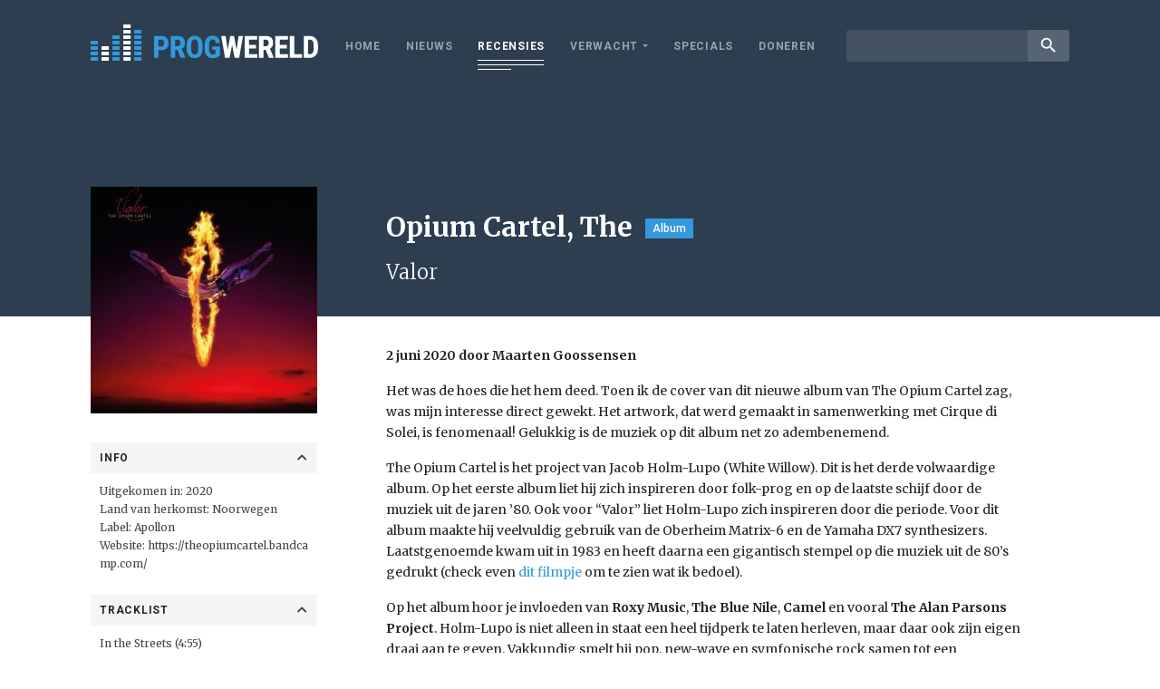

--- FILE ---
content_type: text/html; charset=utf-8
request_url: https://www.youtube-nocookie.com/embed/-BqMNWLw8jw?feature=oembed&iv_load_policy=3&modestbranding=1&rel=0&autohide=1&playsinline=0&autoplay=0
body_size: 46719
content:
<!DOCTYPE html><html lang="en" dir="ltr" data-cast-api-enabled="true"><head><meta name="viewport" content="width=device-width, initial-scale=1"><script nonce="zCEari0IIJwzq6l8IdmRBA">if ('undefined' == typeof Symbol || 'undefined' == typeof Symbol.iterator) {delete Array.prototype.entries;}</script><style name="www-roboto" nonce="wtXU1KReLdFvQjA1q4UMIQ">@font-face{font-family:'Roboto';font-style:normal;font-weight:400;font-stretch:100%;src:url(//fonts.gstatic.com/s/roboto/v48/KFO7CnqEu92Fr1ME7kSn66aGLdTylUAMa3GUBHMdazTgWw.woff2)format('woff2');unicode-range:U+0460-052F,U+1C80-1C8A,U+20B4,U+2DE0-2DFF,U+A640-A69F,U+FE2E-FE2F;}@font-face{font-family:'Roboto';font-style:normal;font-weight:400;font-stretch:100%;src:url(//fonts.gstatic.com/s/roboto/v48/KFO7CnqEu92Fr1ME7kSn66aGLdTylUAMa3iUBHMdazTgWw.woff2)format('woff2');unicode-range:U+0301,U+0400-045F,U+0490-0491,U+04B0-04B1,U+2116;}@font-face{font-family:'Roboto';font-style:normal;font-weight:400;font-stretch:100%;src:url(//fonts.gstatic.com/s/roboto/v48/KFO7CnqEu92Fr1ME7kSn66aGLdTylUAMa3CUBHMdazTgWw.woff2)format('woff2');unicode-range:U+1F00-1FFF;}@font-face{font-family:'Roboto';font-style:normal;font-weight:400;font-stretch:100%;src:url(//fonts.gstatic.com/s/roboto/v48/KFO7CnqEu92Fr1ME7kSn66aGLdTylUAMa3-UBHMdazTgWw.woff2)format('woff2');unicode-range:U+0370-0377,U+037A-037F,U+0384-038A,U+038C,U+038E-03A1,U+03A3-03FF;}@font-face{font-family:'Roboto';font-style:normal;font-weight:400;font-stretch:100%;src:url(//fonts.gstatic.com/s/roboto/v48/KFO7CnqEu92Fr1ME7kSn66aGLdTylUAMawCUBHMdazTgWw.woff2)format('woff2');unicode-range:U+0302-0303,U+0305,U+0307-0308,U+0310,U+0312,U+0315,U+031A,U+0326-0327,U+032C,U+032F-0330,U+0332-0333,U+0338,U+033A,U+0346,U+034D,U+0391-03A1,U+03A3-03A9,U+03B1-03C9,U+03D1,U+03D5-03D6,U+03F0-03F1,U+03F4-03F5,U+2016-2017,U+2034-2038,U+203C,U+2040,U+2043,U+2047,U+2050,U+2057,U+205F,U+2070-2071,U+2074-208E,U+2090-209C,U+20D0-20DC,U+20E1,U+20E5-20EF,U+2100-2112,U+2114-2115,U+2117-2121,U+2123-214F,U+2190,U+2192,U+2194-21AE,U+21B0-21E5,U+21F1-21F2,U+21F4-2211,U+2213-2214,U+2216-22FF,U+2308-230B,U+2310,U+2319,U+231C-2321,U+2336-237A,U+237C,U+2395,U+239B-23B7,U+23D0,U+23DC-23E1,U+2474-2475,U+25AF,U+25B3,U+25B7,U+25BD,U+25C1,U+25CA,U+25CC,U+25FB,U+266D-266F,U+27C0-27FF,U+2900-2AFF,U+2B0E-2B11,U+2B30-2B4C,U+2BFE,U+3030,U+FF5B,U+FF5D,U+1D400-1D7FF,U+1EE00-1EEFF;}@font-face{font-family:'Roboto';font-style:normal;font-weight:400;font-stretch:100%;src:url(//fonts.gstatic.com/s/roboto/v48/KFO7CnqEu92Fr1ME7kSn66aGLdTylUAMaxKUBHMdazTgWw.woff2)format('woff2');unicode-range:U+0001-000C,U+000E-001F,U+007F-009F,U+20DD-20E0,U+20E2-20E4,U+2150-218F,U+2190,U+2192,U+2194-2199,U+21AF,U+21E6-21F0,U+21F3,U+2218-2219,U+2299,U+22C4-22C6,U+2300-243F,U+2440-244A,U+2460-24FF,U+25A0-27BF,U+2800-28FF,U+2921-2922,U+2981,U+29BF,U+29EB,U+2B00-2BFF,U+4DC0-4DFF,U+FFF9-FFFB,U+10140-1018E,U+10190-1019C,U+101A0,U+101D0-101FD,U+102E0-102FB,U+10E60-10E7E,U+1D2C0-1D2D3,U+1D2E0-1D37F,U+1F000-1F0FF,U+1F100-1F1AD,U+1F1E6-1F1FF,U+1F30D-1F30F,U+1F315,U+1F31C,U+1F31E,U+1F320-1F32C,U+1F336,U+1F378,U+1F37D,U+1F382,U+1F393-1F39F,U+1F3A7-1F3A8,U+1F3AC-1F3AF,U+1F3C2,U+1F3C4-1F3C6,U+1F3CA-1F3CE,U+1F3D4-1F3E0,U+1F3ED,U+1F3F1-1F3F3,U+1F3F5-1F3F7,U+1F408,U+1F415,U+1F41F,U+1F426,U+1F43F,U+1F441-1F442,U+1F444,U+1F446-1F449,U+1F44C-1F44E,U+1F453,U+1F46A,U+1F47D,U+1F4A3,U+1F4B0,U+1F4B3,U+1F4B9,U+1F4BB,U+1F4BF,U+1F4C8-1F4CB,U+1F4D6,U+1F4DA,U+1F4DF,U+1F4E3-1F4E6,U+1F4EA-1F4ED,U+1F4F7,U+1F4F9-1F4FB,U+1F4FD-1F4FE,U+1F503,U+1F507-1F50B,U+1F50D,U+1F512-1F513,U+1F53E-1F54A,U+1F54F-1F5FA,U+1F610,U+1F650-1F67F,U+1F687,U+1F68D,U+1F691,U+1F694,U+1F698,U+1F6AD,U+1F6B2,U+1F6B9-1F6BA,U+1F6BC,U+1F6C6-1F6CF,U+1F6D3-1F6D7,U+1F6E0-1F6EA,U+1F6F0-1F6F3,U+1F6F7-1F6FC,U+1F700-1F7FF,U+1F800-1F80B,U+1F810-1F847,U+1F850-1F859,U+1F860-1F887,U+1F890-1F8AD,U+1F8B0-1F8BB,U+1F8C0-1F8C1,U+1F900-1F90B,U+1F93B,U+1F946,U+1F984,U+1F996,U+1F9E9,U+1FA00-1FA6F,U+1FA70-1FA7C,U+1FA80-1FA89,U+1FA8F-1FAC6,U+1FACE-1FADC,U+1FADF-1FAE9,U+1FAF0-1FAF8,U+1FB00-1FBFF;}@font-face{font-family:'Roboto';font-style:normal;font-weight:400;font-stretch:100%;src:url(//fonts.gstatic.com/s/roboto/v48/KFO7CnqEu92Fr1ME7kSn66aGLdTylUAMa3OUBHMdazTgWw.woff2)format('woff2');unicode-range:U+0102-0103,U+0110-0111,U+0128-0129,U+0168-0169,U+01A0-01A1,U+01AF-01B0,U+0300-0301,U+0303-0304,U+0308-0309,U+0323,U+0329,U+1EA0-1EF9,U+20AB;}@font-face{font-family:'Roboto';font-style:normal;font-weight:400;font-stretch:100%;src:url(//fonts.gstatic.com/s/roboto/v48/KFO7CnqEu92Fr1ME7kSn66aGLdTylUAMa3KUBHMdazTgWw.woff2)format('woff2');unicode-range:U+0100-02BA,U+02BD-02C5,U+02C7-02CC,U+02CE-02D7,U+02DD-02FF,U+0304,U+0308,U+0329,U+1D00-1DBF,U+1E00-1E9F,U+1EF2-1EFF,U+2020,U+20A0-20AB,U+20AD-20C0,U+2113,U+2C60-2C7F,U+A720-A7FF;}@font-face{font-family:'Roboto';font-style:normal;font-weight:400;font-stretch:100%;src:url(//fonts.gstatic.com/s/roboto/v48/KFO7CnqEu92Fr1ME7kSn66aGLdTylUAMa3yUBHMdazQ.woff2)format('woff2');unicode-range:U+0000-00FF,U+0131,U+0152-0153,U+02BB-02BC,U+02C6,U+02DA,U+02DC,U+0304,U+0308,U+0329,U+2000-206F,U+20AC,U+2122,U+2191,U+2193,U+2212,U+2215,U+FEFF,U+FFFD;}@font-face{font-family:'Roboto';font-style:normal;font-weight:500;font-stretch:100%;src:url(//fonts.gstatic.com/s/roboto/v48/KFO7CnqEu92Fr1ME7kSn66aGLdTylUAMa3GUBHMdazTgWw.woff2)format('woff2');unicode-range:U+0460-052F,U+1C80-1C8A,U+20B4,U+2DE0-2DFF,U+A640-A69F,U+FE2E-FE2F;}@font-face{font-family:'Roboto';font-style:normal;font-weight:500;font-stretch:100%;src:url(//fonts.gstatic.com/s/roboto/v48/KFO7CnqEu92Fr1ME7kSn66aGLdTylUAMa3iUBHMdazTgWw.woff2)format('woff2');unicode-range:U+0301,U+0400-045F,U+0490-0491,U+04B0-04B1,U+2116;}@font-face{font-family:'Roboto';font-style:normal;font-weight:500;font-stretch:100%;src:url(//fonts.gstatic.com/s/roboto/v48/KFO7CnqEu92Fr1ME7kSn66aGLdTylUAMa3CUBHMdazTgWw.woff2)format('woff2');unicode-range:U+1F00-1FFF;}@font-face{font-family:'Roboto';font-style:normal;font-weight:500;font-stretch:100%;src:url(//fonts.gstatic.com/s/roboto/v48/KFO7CnqEu92Fr1ME7kSn66aGLdTylUAMa3-UBHMdazTgWw.woff2)format('woff2');unicode-range:U+0370-0377,U+037A-037F,U+0384-038A,U+038C,U+038E-03A1,U+03A3-03FF;}@font-face{font-family:'Roboto';font-style:normal;font-weight:500;font-stretch:100%;src:url(//fonts.gstatic.com/s/roboto/v48/KFO7CnqEu92Fr1ME7kSn66aGLdTylUAMawCUBHMdazTgWw.woff2)format('woff2');unicode-range:U+0302-0303,U+0305,U+0307-0308,U+0310,U+0312,U+0315,U+031A,U+0326-0327,U+032C,U+032F-0330,U+0332-0333,U+0338,U+033A,U+0346,U+034D,U+0391-03A1,U+03A3-03A9,U+03B1-03C9,U+03D1,U+03D5-03D6,U+03F0-03F1,U+03F4-03F5,U+2016-2017,U+2034-2038,U+203C,U+2040,U+2043,U+2047,U+2050,U+2057,U+205F,U+2070-2071,U+2074-208E,U+2090-209C,U+20D0-20DC,U+20E1,U+20E5-20EF,U+2100-2112,U+2114-2115,U+2117-2121,U+2123-214F,U+2190,U+2192,U+2194-21AE,U+21B0-21E5,U+21F1-21F2,U+21F4-2211,U+2213-2214,U+2216-22FF,U+2308-230B,U+2310,U+2319,U+231C-2321,U+2336-237A,U+237C,U+2395,U+239B-23B7,U+23D0,U+23DC-23E1,U+2474-2475,U+25AF,U+25B3,U+25B7,U+25BD,U+25C1,U+25CA,U+25CC,U+25FB,U+266D-266F,U+27C0-27FF,U+2900-2AFF,U+2B0E-2B11,U+2B30-2B4C,U+2BFE,U+3030,U+FF5B,U+FF5D,U+1D400-1D7FF,U+1EE00-1EEFF;}@font-face{font-family:'Roboto';font-style:normal;font-weight:500;font-stretch:100%;src:url(//fonts.gstatic.com/s/roboto/v48/KFO7CnqEu92Fr1ME7kSn66aGLdTylUAMaxKUBHMdazTgWw.woff2)format('woff2');unicode-range:U+0001-000C,U+000E-001F,U+007F-009F,U+20DD-20E0,U+20E2-20E4,U+2150-218F,U+2190,U+2192,U+2194-2199,U+21AF,U+21E6-21F0,U+21F3,U+2218-2219,U+2299,U+22C4-22C6,U+2300-243F,U+2440-244A,U+2460-24FF,U+25A0-27BF,U+2800-28FF,U+2921-2922,U+2981,U+29BF,U+29EB,U+2B00-2BFF,U+4DC0-4DFF,U+FFF9-FFFB,U+10140-1018E,U+10190-1019C,U+101A0,U+101D0-101FD,U+102E0-102FB,U+10E60-10E7E,U+1D2C0-1D2D3,U+1D2E0-1D37F,U+1F000-1F0FF,U+1F100-1F1AD,U+1F1E6-1F1FF,U+1F30D-1F30F,U+1F315,U+1F31C,U+1F31E,U+1F320-1F32C,U+1F336,U+1F378,U+1F37D,U+1F382,U+1F393-1F39F,U+1F3A7-1F3A8,U+1F3AC-1F3AF,U+1F3C2,U+1F3C4-1F3C6,U+1F3CA-1F3CE,U+1F3D4-1F3E0,U+1F3ED,U+1F3F1-1F3F3,U+1F3F5-1F3F7,U+1F408,U+1F415,U+1F41F,U+1F426,U+1F43F,U+1F441-1F442,U+1F444,U+1F446-1F449,U+1F44C-1F44E,U+1F453,U+1F46A,U+1F47D,U+1F4A3,U+1F4B0,U+1F4B3,U+1F4B9,U+1F4BB,U+1F4BF,U+1F4C8-1F4CB,U+1F4D6,U+1F4DA,U+1F4DF,U+1F4E3-1F4E6,U+1F4EA-1F4ED,U+1F4F7,U+1F4F9-1F4FB,U+1F4FD-1F4FE,U+1F503,U+1F507-1F50B,U+1F50D,U+1F512-1F513,U+1F53E-1F54A,U+1F54F-1F5FA,U+1F610,U+1F650-1F67F,U+1F687,U+1F68D,U+1F691,U+1F694,U+1F698,U+1F6AD,U+1F6B2,U+1F6B9-1F6BA,U+1F6BC,U+1F6C6-1F6CF,U+1F6D3-1F6D7,U+1F6E0-1F6EA,U+1F6F0-1F6F3,U+1F6F7-1F6FC,U+1F700-1F7FF,U+1F800-1F80B,U+1F810-1F847,U+1F850-1F859,U+1F860-1F887,U+1F890-1F8AD,U+1F8B0-1F8BB,U+1F8C0-1F8C1,U+1F900-1F90B,U+1F93B,U+1F946,U+1F984,U+1F996,U+1F9E9,U+1FA00-1FA6F,U+1FA70-1FA7C,U+1FA80-1FA89,U+1FA8F-1FAC6,U+1FACE-1FADC,U+1FADF-1FAE9,U+1FAF0-1FAF8,U+1FB00-1FBFF;}@font-face{font-family:'Roboto';font-style:normal;font-weight:500;font-stretch:100%;src:url(//fonts.gstatic.com/s/roboto/v48/KFO7CnqEu92Fr1ME7kSn66aGLdTylUAMa3OUBHMdazTgWw.woff2)format('woff2');unicode-range:U+0102-0103,U+0110-0111,U+0128-0129,U+0168-0169,U+01A0-01A1,U+01AF-01B0,U+0300-0301,U+0303-0304,U+0308-0309,U+0323,U+0329,U+1EA0-1EF9,U+20AB;}@font-face{font-family:'Roboto';font-style:normal;font-weight:500;font-stretch:100%;src:url(//fonts.gstatic.com/s/roboto/v48/KFO7CnqEu92Fr1ME7kSn66aGLdTylUAMa3KUBHMdazTgWw.woff2)format('woff2');unicode-range:U+0100-02BA,U+02BD-02C5,U+02C7-02CC,U+02CE-02D7,U+02DD-02FF,U+0304,U+0308,U+0329,U+1D00-1DBF,U+1E00-1E9F,U+1EF2-1EFF,U+2020,U+20A0-20AB,U+20AD-20C0,U+2113,U+2C60-2C7F,U+A720-A7FF;}@font-face{font-family:'Roboto';font-style:normal;font-weight:500;font-stretch:100%;src:url(//fonts.gstatic.com/s/roboto/v48/KFO7CnqEu92Fr1ME7kSn66aGLdTylUAMa3yUBHMdazQ.woff2)format('woff2');unicode-range:U+0000-00FF,U+0131,U+0152-0153,U+02BB-02BC,U+02C6,U+02DA,U+02DC,U+0304,U+0308,U+0329,U+2000-206F,U+20AC,U+2122,U+2191,U+2193,U+2212,U+2215,U+FEFF,U+FFFD;}</style><script name="www-roboto" nonce="zCEari0IIJwzq6l8IdmRBA">if (document.fonts && document.fonts.load) {document.fonts.load("400 10pt Roboto", "E"); document.fonts.load("500 10pt Roboto", "E");}</script><link rel="stylesheet" href="/s/player/b95b0e7a/www-player.css" name="www-player" nonce="wtXU1KReLdFvQjA1q4UMIQ"><style nonce="wtXU1KReLdFvQjA1q4UMIQ">html {overflow: hidden;}body {font: 12px Roboto, Arial, sans-serif; background-color: #000; color: #fff; height: 100%; width: 100%; overflow: hidden; position: absolute; margin: 0; padding: 0;}#player {width: 100%; height: 100%;}h1 {text-align: center; color: #fff;}h3 {margin-top: 6px; margin-bottom: 3px;}.player-unavailable {position: absolute; top: 0; left: 0; right: 0; bottom: 0; padding: 25px; font-size: 13px; background: url(/img/meh7.png) 50% 65% no-repeat;}.player-unavailable .message {text-align: left; margin: 0 -5px 15px; padding: 0 5px 14px; border-bottom: 1px solid #888; font-size: 19px; font-weight: normal;}.player-unavailable a {color: #167ac6; text-decoration: none;}</style><script nonce="zCEari0IIJwzq6l8IdmRBA">var ytcsi={gt:function(n){n=(n||"")+"data_";return ytcsi[n]||(ytcsi[n]={tick:{},info:{},gel:{preLoggedGelInfos:[]}})},now:window.performance&&window.performance.timing&&window.performance.now&&window.performance.timing.navigationStart?function(){return window.performance.timing.navigationStart+window.performance.now()}:function(){return(new Date).getTime()},tick:function(l,t,n){var ticks=ytcsi.gt(n).tick;var v=t||ytcsi.now();if(ticks[l]){ticks["_"+l]=ticks["_"+l]||[ticks[l]];ticks["_"+l].push(v)}ticks[l]=
v},info:function(k,v,n){ytcsi.gt(n).info[k]=v},infoGel:function(p,n){ytcsi.gt(n).gel.preLoggedGelInfos.push(p)},setStart:function(t,n){ytcsi.tick("_start",t,n)}};
(function(w,d){function isGecko(){if(!w.navigator)return false;try{if(w.navigator.userAgentData&&w.navigator.userAgentData.brands&&w.navigator.userAgentData.brands.length){var brands=w.navigator.userAgentData.brands;var i=0;for(;i<brands.length;i++)if(brands[i]&&brands[i].brand==="Firefox")return true;return false}}catch(e){setTimeout(function(){throw e;})}if(!w.navigator.userAgent)return false;var ua=w.navigator.userAgent;return ua.indexOf("Gecko")>0&&ua.toLowerCase().indexOf("webkit")<0&&ua.indexOf("Edge")<
0&&ua.indexOf("Trident")<0&&ua.indexOf("MSIE")<0}ytcsi.setStart(w.performance?w.performance.timing.responseStart:null);var isPrerender=(d.visibilityState||d.webkitVisibilityState)=="prerender";var vName=!d.visibilityState&&d.webkitVisibilityState?"webkitvisibilitychange":"visibilitychange";if(isPrerender){var startTick=function(){ytcsi.setStart();d.removeEventListener(vName,startTick)};d.addEventListener(vName,startTick,false)}if(d.addEventListener)d.addEventListener(vName,function(){ytcsi.tick("vc")},
false);if(isGecko()){var isHidden=(d.visibilityState||d.webkitVisibilityState)=="hidden";if(isHidden)ytcsi.tick("vc")}var slt=function(el,t){setTimeout(function(){var n=ytcsi.now();el.loadTime=n;if(el.slt)el.slt()},t)};w.__ytRIL=function(el){if(!el.getAttribute("data-thumb"))if(w.requestAnimationFrame)w.requestAnimationFrame(function(){slt(el,0)});else slt(el,16)}})(window,document);
</script><script nonce="zCEari0IIJwzq6l8IdmRBA">var ytcfg={d:function(){return window.yt&&yt.config_||ytcfg.data_||(ytcfg.data_={})},get:function(k,o){return k in ytcfg.d()?ytcfg.d()[k]:o},set:function(){var a=arguments;if(a.length>1)ytcfg.d()[a[0]]=a[1];else{var k;for(k in a[0])ytcfg.d()[k]=a[0][k]}}};
ytcfg.set({"CLIENT_CANARY_STATE":"none","DEVICE":"cbr\u003dChrome\u0026cbrand\u003dapple\u0026cbrver\u003d131.0.0.0\u0026ceng\u003dWebKit\u0026cengver\u003d537.36\u0026cos\u003dMacintosh\u0026cosver\u003d10_15_7\u0026cplatform\u003dDESKTOP","EVENT_ID":"7iNraYS4N4_T_bkPhLeYCQ","EXPERIMENT_FLAGS":{"ab_det_apb_b":true,"ab_det_apm":true,"ab_det_el_h":true,"ab_det_em_inj":true,"ab_l_sig_st":true,"ab_l_sig_st_e":true,"action_companion_center_align_description":true,"allow_skip_networkless":true,"always_send_and_write":true,"att_web_record_metrics":true,"attmusi":true,"c3_enable_button_impression_logging":true,"c3_watch_page_component":true,"cancel_pending_navs":true,"clean_up_manual_attribution_header":true,"config_age_report_killswitch":true,"cow_optimize_idom_compat":true,"csi_config_handling_infra":true,"csi_on_gel":true,"delhi_mweb_colorful_sd":true,"delhi_mweb_colorful_sd_v2":true,"deprecate_csi_has_info":true,"deprecate_pair_servlet_enabled":true,"desktop_sparkles_light_cta_button":true,"disable_cached_masthead_data":true,"disable_child_node_auto_formatted_strings":true,"disable_enf_isd":true,"disable_log_to_visitor_layer":true,"disable_pacf_logging_for_memory_limited_tv":true,"embeds_enable_eid_enforcement_for_youtube":true,"embeds_enable_info_panel_dismissal":true,"embeds_enable_pfp_always_unbranded":true,"embeds_muted_autoplay_sound_fix":true,"embeds_serve_es6_client":true,"embeds_web_nwl_disable_nocookie":true,"embeds_web_updated_shorts_definition_fix":true,"enable_active_view_display_ad_renderer_web_home":true,"enable_ad_disclosure_banner_a11y_fix":true,"enable_chips_shelf_view_model_fully_reactive":true,"enable_client_creator_goal_ticker_bar_revamp":true,"enable_client_only_wiz_direct_reactions":true,"enable_client_sli_logging":true,"enable_client_streamz_web":true,"enable_client_ve_spec":true,"enable_cloud_save_error_popup_after_retry":true,"enable_cookie_reissue_iframe":true,"enable_dai_sdf_h5_preroll":true,"enable_datasync_id_header_in_web_vss_pings":true,"enable_default_mono_cta_migration_web_client":true,"enable_dma_post_enforcement":true,"enable_docked_chat_messages":true,"enable_drop_shadow_experiment":true,"enable_entity_store_from_dependency_injection":true,"enable_inline_muted_playback_on_web_search":true,"enable_inline_muted_playback_on_web_search_for_vdc":true,"enable_inline_muted_playback_on_web_search_for_vdcb":true,"enable_is_mini_app_page_active_bugfix":true,"enable_live_overlay_feed_in_live_chat":true,"enable_logging_first_user_action_after_game_ready":true,"enable_ltc_param_fetch_from_innertube":true,"enable_masthead_mweb_padding_fix":true,"enable_menu_renderer_button_in_mweb_hclr":true,"enable_mini_app_command_handler_mweb_fix":true,"enable_mini_app_iframe_loaded_logging":true,"enable_mini_guide_downloads_item":true,"enable_mixed_direction_formatted_strings":true,"enable_mweb_livestream_ui_update":true,"enable_mweb_new_caption_language_picker":true,"enable_names_handles_account_switcher":true,"enable_network_request_logging_on_game_events":true,"enable_new_paid_product_placement":true,"enable_obtaining_ppn_query_param":true,"enable_open_in_new_tab_icon_for_short_dr_for_desktop_search":true,"enable_open_yt_content":true,"enable_origin_query_parameter_bugfix":true,"enable_pause_ads_on_ytv_html5":true,"enable_payments_purchase_manager":true,"enable_pdp_icon_prefetch":true,"enable_pl_r_si_fa":true,"enable_place_pivot_url":true,"enable_playable_a11y_label_with_badge_text":true,"enable_pv_screen_modern_text":true,"enable_removing_navbar_title_on_hashtag_page_mweb":true,"enable_resetting_scroll_position_on_flow_change":true,"enable_rta_manager":true,"enable_sdf_companion_h5":true,"enable_sdf_dai_h5_midroll":true,"enable_sdf_h5_endemic_mid_post_roll":true,"enable_sdf_on_h5_unplugged_vod_midroll":true,"enable_sdf_shorts_player_bytes_h5":true,"enable_sdk_performance_network_logging":true,"enable_sending_unwrapped_game_audio_as_serialized_metadata":true,"enable_sfv_effect_pivot_url":true,"enable_shorts_new_carousel":true,"enable_skip_ad_guidance_prompt":true,"enable_skippable_ads_for_unplugged_ad_pod":true,"enable_smearing_expansion_dai":true,"enable_third_party_info":true,"enable_time_out_messages":true,"enable_timeline_view_modern_transcript_fe":true,"enable_video_display_compact_button_group_for_desktop_search":true,"enable_watch_next_pause_autoplay_lact":true,"enable_web_home_top_landscape_image_layout_level_click":true,"enable_web_tiered_gel":true,"enable_window_constrained_buy_flow_dialog":true,"enable_wiz_queue_effect_and_on_init_initial_runs":true,"enable_ypc_spinners":true,"enable_yt_ata_iframe_authuser":true,"export_networkless_options":true,"export_player_version_to_ytconfig":true,"fill_single_video_with_notify_to_lasr":true,"fix_ad_miniplayer_controls_rendering":true,"fix_ads_tracking_for_swf_config_deprecation_mweb":true,"h5_companion_enable_adcpn_macro_substitution_for_click_pings":true,"h5_inplayer_enable_adcpn_macro_substitution_for_click_pings":true,"h5_reset_cache_and_filter_before_update_masthead":true,"hide_channel_creation_title_for_mweb":true,"high_ccv_client_side_caching_h5":true,"html5_log_trigger_events_with_debug_data":true,"html5_ssdai_enable_media_end_cue_range":true,"il_attach_cache_limit":true,"il_use_view_model_logging_context":true,"is_browser_support_for_webcam_streaming":true,"json_condensed_response":true,"kev_adb_pg":true,"kevlar_gel_error_routing":true,"kevlar_watch_cinematics":true,"live_chat_enable_controller_extraction":true,"live_chat_enable_rta_manager":true,"live_chat_increased_min_height":true,"log_click_with_layer_from_element_in_command_handler":true,"log_errors_through_nwl_on_retry":true,"mdx_enable_privacy_disclosure_ui":true,"mdx_load_cast_api_bootstrap_script":true,"medium_progress_bar_modification":true,"migrate_remaining_web_ad_badges_to_innertube":true,"mobile_account_menu_refresh":true,"mweb_a11y_enable_player_controls_invisible_toggle":true,"mweb_account_linking_noapp":true,"mweb_after_render_to_scheduler":true,"mweb_allow_modern_search_suggest_behavior":true,"mweb_animated_actions":true,"mweb_app_upsell_button_direct_to_app":true,"mweb_big_progress_bar":true,"mweb_c3_disable_carve_out":true,"mweb_c3_disable_carve_out_keep_external_links":true,"mweb_c3_enable_adaptive_signals":true,"mweb_c3_endscreen":true,"mweb_c3_endscreen_v2":true,"mweb_c3_library_page_enable_recent_shelf":true,"mweb_c3_remove_web_navigation_endpoint_data":true,"mweb_c3_use_canonical_from_player_response":true,"mweb_cinematic_watch":true,"mweb_command_handler":true,"mweb_delay_watch_initial_data":true,"mweb_disable_searchbar_scroll":true,"mweb_enable_fine_scrubbing_for_recs":true,"mweb_enable_keto_batch_player_fullscreen":true,"mweb_enable_keto_batch_player_progress_bar":true,"mweb_enable_keto_batch_player_tooltips":true,"mweb_enable_lockup_view_model_for_ucp":true,"mweb_enable_more_drawer":true,"mweb_enable_optional_fullscreen_landscape_locking":true,"mweb_enable_overlay_touch_manager":true,"mweb_enable_premium_carve_out_fix":true,"mweb_enable_refresh_detection":true,"mweb_enable_search_imp":true,"mweb_enable_sequence_signal":true,"mweb_enable_shorts_pivot_button":true,"mweb_enable_shorts_video_preload":true,"mweb_enable_skippables_on_jio_phone":true,"mweb_enable_storyboards":true,"mweb_enable_two_line_title_on_shorts":true,"mweb_enable_varispeed_controller":true,"mweb_enable_warm_channel_requests":true,"mweb_enable_watch_feed_infinite_scroll":true,"mweb_enable_wrapped_unplugged_pause_membership_dialog_renderer":true,"mweb_filter_video_format_in_webfe":true,"mweb_fix_livestream_seeking":true,"mweb_fix_monitor_visibility_after_render":true,"mweb_fix_section_list_continuation_item_renderers":true,"mweb_force_ios_fallback_to_native_control":true,"mweb_fp_auto_fullscreen":true,"mweb_fullscreen_controls":true,"mweb_fullscreen_controls_action_buttons":true,"mweb_fullscreen_watch_system":true,"mweb_home_reactive_shorts":true,"mweb_innertube_search_command":true,"mweb_kaios_enable_autoplay_switch_view_model":true,"mweb_lang_in_html":true,"mweb_like_button_synced_with_entities":true,"mweb_logo_use_home_page_ve":true,"mweb_module_decoration":true,"mweb_native_control_in_faux_fullscreen_shared":true,"mweb_panel_container_inert":true,"mweb_player_control_on_hover":true,"mweb_player_delhi_dtts":true,"mweb_player_settings_use_bottom_sheet":true,"mweb_player_show_previous_next_buttons_in_playlist":true,"mweb_player_skip_no_op_state_changes":true,"mweb_player_user_select_none":true,"mweb_playlist_engagement_panel":true,"mweb_progress_bar_seek_on_mouse_click":true,"mweb_pull_2_full":true,"mweb_pull_2_full_enable_touch_handlers":true,"mweb_schedule_warm_watch_response":true,"mweb_searchbox_legacy_navigation":true,"mweb_see_fewer_shorts":true,"mweb_sheets_ui_refresh":true,"mweb_shorts_comments_panel_id_change":true,"mweb_shorts_early_continuation":true,"mweb_show_ios_smart_banner":true,"mweb_use_server_url_on_startup":true,"mweb_watch_captions_enable_auto_translate":true,"mweb_watch_captions_set_default_size":true,"mweb_watch_stop_scheduler_on_player_response":true,"mweb_watchfeed_big_thumbnails":true,"mweb_yt_searchbox":true,"networkless_logging":true,"no_client_ve_attach_unless_shown":true,"nwl_send_from_memory_when_online":true,"pageid_as_header_web":true,"playback_settings_use_switch_menu":true,"player_controls_autonav_fix":true,"player_controls_skip_double_signal_update":true,"polymer_bad_build_labels":true,"polymer_verifiy_app_state":true,"qoe_send_and_write":true,"remove_chevron_from_ad_disclosure_banner_h5":true,"remove_masthead_channel_banner_on_refresh":true,"remove_slot_id_exited_trigger_for_dai_in_player_slot_expire":true,"replace_client_url_parsing_with_server_signal":true,"service_worker_enabled":true,"service_worker_push_enabled":true,"service_worker_push_home_page_prompt":true,"service_worker_push_watch_page_prompt":true,"shell_load_gcf":true,"shorten_initial_gel_batch_timeout":true,"should_use_yt_voice_endpoint_in_kaios":true,"skip_invalid_ytcsi_ticks":true,"skip_setting_info_in_csi_data_object":true,"smarter_ve_dedupping":true,"speedmaster_no_seek":true,"start_client_gcf_mweb":true,"stop_handling_click_for_non_rendering_overlay_layout":true,"suppress_error_204_logging":true,"synced_panel_scrolling_controller":true,"use_event_time_ms_header":true,"use_fifo_for_networkless":true,"use_player_abuse_bg_library":true,"use_request_time_ms_header":true,"use_session_based_sampling":true,"use_thumbnail_overlay_time_status_renderer_for_live_badge":true,"use_ts_visibilitylogger":true,"vss_final_ping_send_and_write":true,"vss_playback_use_send_and_write":true,"web_adaptive_repeat_ase":true,"web_always_load_chat_support":true,"web_animated_like":true,"web_api_url":true,"web_autonav_allow_off_by_default":true,"web_button_vm_refactor_disabled":true,"web_c3_log_app_init_finish":true,"web_csi_action_sampling_enabled":true,"web_dedupe_ve_grafting":true,"web_disable_backdrop_filter":true,"web_enable_ab_rsp_cl":true,"web_enable_course_icon_update":true,"web_enable_error_204":true,"web_enable_horizontal_video_attributes_section":true,"web_fix_segmented_like_dislike_undefined":true,"web_gcf_hashes_innertube":true,"web_gel_timeout_cap":true,"web_metadata_carousel_elref_bugfix":true,"web_parent_target_for_sheets":true,"web_persist_server_autonav_state_on_client":true,"web_playback_associated_log_ctt":true,"web_playback_associated_ve":true,"web_prefetch_preload_video":true,"web_progress_bar_draggable":true,"web_resizable_advertiser_banner_on_masthead_safari_fix":true,"web_scheduler_auto_init":true,"web_shorts_just_watched_on_channel_and_pivot_study":true,"web_shorts_just_watched_overlay":true,"web_shorts_pivot_button_view_model_reactive":true,"web_update_panel_visibility_logging_fix":true,"web_video_attribute_view_model_a11y_fix":true,"web_watch_controls_state_signals":true,"web_wiz_attributed_string":true,"web_yt_config_context":true,"webfe_mweb_watch_microdata":true,"webfe_watch_shorts_canonical_url_fix":true,"webpo_exit_on_net_err":true,"wiz_diff_overwritable":true,"wiz_memoize_stamper_items":true,"woffle_used_state_report":true,"wpo_gel_strz":true,"ytcp_paper_tooltip_use_scoped_owner_root":true,"ytidb_clear_embedded_player":true,"H5_async_logging_delay_ms":30000.0,"attention_logging_scroll_throttle":500.0,"autoplay_pause_by_lact_sampling_fraction":0.0,"cinematic_watch_effect_opacity":0.4,"log_window_onerror_fraction":0.1,"speedmaster_playback_rate":2.0,"tv_pacf_logging_sample_rate":0.01,"web_attention_logging_scroll_throttle":500.0,"web_load_prediction_threshold":0.1,"web_navigation_prediction_threshold":0.1,"web_pbj_log_warning_rate":0.0,"web_system_health_fraction":0.01,"ytidb_transaction_ended_event_rate_limit":0.02,"active_time_update_interval_ms":10000,"att_init_delay":500,"autoplay_pause_by_lact_sec":0,"botguard_async_snapshot_timeout_ms":3000,"check_navigator_accuracy_timeout_ms":0,"cinematic_watch_css_filter_blur_strength":40,"cinematic_watch_fade_out_duration":500,"close_webview_delay_ms":100,"cloud_save_game_data_rate_limit_ms":3000,"compression_disable_point":10,"custom_active_view_tos_timeout_ms":3600000,"embeds_widget_poll_interval_ms":0,"gel_min_batch_size":3,"gel_queue_timeout_max_ms":60000,"get_async_timeout_ms":60000,"hide_cta_for_home_web_video_ads_animate_in_time":2,"html5_byterate_soft_cap":0,"initial_gel_batch_timeout":2000,"max_body_size_to_compress":500000,"max_prefetch_window_sec_for_livestream_optimization":10,"min_prefetch_offset_sec_for_livestream_optimization":20,"mini_app_container_iframe_src_update_delay_ms":0,"multiple_preview_news_duration_time":11000,"mweb_c3_toast_duration_ms":5000,"mweb_deep_link_fallback_timeout_ms":10000,"mweb_delay_response_received_actions":100,"mweb_fp_dpad_rate_limit_ms":0,"mweb_fp_dpad_watch_title_clamp_lines":0,"mweb_history_manager_cache_size":100,"mweb_ios_fullscreen_playback_transition_delay_ms":500,"mweb_ios_fullscreen_system_pause_epilson_ms":0,"mweb_override_response_store_expiration_ms":0,"mweb_shorts_early_continuation_trigger_threshold":4,"mweb_w2w_max_age_seconds":0,"mweb_watch_captions_default_size":2,"neon_dark_launch_gradient_count":0,"network_polling_interval":30000,"play_click_interval_ms":30000,"play_ping_interval_ms":10000,"prefetch_comments_ms_after_video":0,"send_config_hash_timer":0,"service_worker_push_logged_out_prompt_watches":-1,"service_worker_push_prompt_cap":-1,"service_worker_push_prompt_delay_microseconds":3888000000000,"show_mini_app_ad_frequency_cap_ms":300000,"slow_compressions_before_abandon_count":4,"speedmaster_cancellation_movement_dp":10,"speedmaster_touch_activation_ms":500,"web_attention_logging_throttle":500,"web_foreground_heartbeat_interval_ms":28000,"web_gel_debounce_ms":10000,"web_logging_max_batch":100,"web_max_tracing_events":50,"web_tracing_session_replay":0,"wil_icon_max_concurrent_fetches":9999,"ytidb_remake_db_retries":3,"ytidb_reopen_db_retries":3,"WebClientReleaseProcessCritical__youtube_embeds_client_version_override":"","WebClientReleaseProcessCritical__youtube_embeds_web_client_version_override":"","WebClientReleaseProcessCritical__youtube_mweb_client_version_override":"","debug_forced_internalcountrycode":"","embeds_web_synth_ch_headers_banned_urls_regex":"","enable_web_media_service":"DISABLED","il_payload_scraping":"","live_chat_unicode_emoji_json_url":"https://www.gstatic.com/youtube/img/emojis/emojis-svg-9.json","mweb_deep_link_feature_tag_suffix":"11268432","mweb_enable_shorts_innertube_player_prefetch_trigger":"NONE","mweb_fp_dpad":"home,search,browse,channel,create_channel,experiments,settings,trending,oops,404,paid_memberships,sponsorship,premium,shorts","mweb_fp_dpad_linear_navigation":"","mweb_fp_dpad_linear_navigation_visitor":"","mweb_fp_dpad_visitor":"","mweb_preload_video_by_player_vars":"","mweb_sign_in_button_style":"STYLE_SUGGESTIVE_AVATAR","place_pivot_triggering_container_alternate":"","place_pivot_triggering_counterfactual_container_alternate":"","search_ui_mweb_searchbar_restyle":"DEFAULT","service_worker_push_force_notification_prompt_tag":"1","service_worker_scope":"/","suggest_exp_str":"","web_client_version_override":"","kevlar_command_handler_command_banlist":[],"mini_app_ids_without_game_ready":["UgkxHHtsak1SC8mRGHMZewc4HzeAY3yhPPmJ","Ugkx7OgzFqE6z_5Mtf4YsotGfQNII1DF_RBm"],"web_op_signal_type_banlist":[],"web_tracing_enabled_spans":["event","command"]},"GAPI_HINT_PARAMS":"m;/_/scs/abc-static/_/js/k\u003dgapi.gapi.en.FZb77tO2YW4.O/d\u003d1/rs\u003dAHpOoo8lqavmo6ayfVxZovyDiP6g3TOVSQ/m\u003d__features__","GAPI_HOST":"https://apis.google.com","GAPI_LOCALE":"en_US","GL":"US","HL":"en","HTML_DIR":"ltr","HTML_LANG":"en","INNERTUBE_API_KEY":"AIzaSyAO_FJ2SlqU8Q4STEHLGCilw_Y9_11qcW8","INNERTUBE_API_VERSION":"v1","INNERTUBE_CLIENT_NAME":"WEB_EMBEDDED_PLAYER","INNERTUBE_CLIENT_VERSION":"1.20260116.01.00","INNERTUBE_CONTEXT":{"client":{"hl":"en","gl":"US","remoteHost":"3.14.5.33","deviceMake":"Apple","deviceModel":"","visitorData":"CgtrUUhFSlFxSFVxMCjux6zLBjIKCgJVUxIEGgAgMg%3D%3D","userAgent":"Mozilla/5.0 (Macintosh; Intel Mac OS X 10_15_7) AppleWebKit/537.36 (KHTML, like Gecko) Chrome/131.0.0.0 Safari/537.36; ClaudeBot/1.0; +claudebot@anthropic.com),gzip(gfe)","clientName":"WEB_EMBEDDED_PLAYER","clientVersion":"1.20260116.01.00","osName":"Macintosh","osVersion":"10_15_7","originalUrl":"https://www.youtube-nocookie.com/embed/-BqMNWLw8jw?feature\u003doembed\u0026iv_load_policy\u003d3\u0026modestbranding\u003d1\u0026rel\u003d0\u0026autohide\u003d1\u0026playsinline\u003d0\u0026autoplay\u003d0","platform":"DESKTOP","clientFormFactor":"UNKNOWN_FORM_FACTOR","configInfo":{"appInstallData":"[base64]"},"browserName":"Chrome","browserVersion":"131.0.0.0","acceptHeader":"text/html,application/xhtml+xml,application/xml;q\u003d0.9,image/webp,image/apng,*/*;q\u003d0.8,application/signed-exchange;v\u003db3;q\u003d0.9","deviceExperimentId":"ChxOelU1TmpJd05EY3dNalk1TURnek9EZzJNdz09EO7HrMsGGO7HrMsG","rolloutToken":"COyamZXvvLOJFBDQ-LCo8ZGSAxjQ-LCo8ZGSAw%3D%3D"},"user":{"lockedSafetyMode":false},"request":{"useSsl":true},"clickTracking":{"clickTrackingParams":"IhMIhOewqPGRkgMVj2k/AR2EGyYBMgZvZW1iZWQ\u003d"},"thirdParty":{"embeddedPlayerContext":{"embeddedPlayerEncryptedContext":"AD5ZzFRQRBfHI4DAAOPCzUUH2JN8hrmZQD9Gnb_p6pgaB6RVenMbYjw7Ua96xc2lf0yfEGXsrHt5lB1q8_zFx84dDgvsO1KkL9kYq5nUC0uerhs0STHnuR11R30QvF4MpapDruQ","ancestorOriginsSupported":false}}},"INNERTUBE_CONTEXT_CLIENT_NAME":56,"INNERTUBE_CONTEXT_CLIENT_VERSION":"1.20260116.01.00","INNERTUBE_CONTEXT_GL":"US","INNERTUBE_CONTEXT_HL":"en","LATEST_ECATCHER_SERVICE_TRACKING_PARAMS":{"client.name":"WEB_EMBEDDED_PLAYER","client.jsfeat":"2021"},"LOGGED_IN":false,"PAGE_BUILD_LABEL":"youtube.embeds.web_20260116_01_RC00","PAGE_CL":856990104,"SERVER_NAME":"WebFE","VISITOR_DATA":"CgtrUUhFSlFxSFVxMCjux6zLBjIKCgJVUxIEGgAgMg%3D%3D","WEB_PLAYER_CONTEXT_CONFIGS":{"WEB_PLAYER_CONTEXT_CONFIG_ID_EMBEDDED_PLAYER":{"rootElementId":"movie_player","jsUrl":"/s/player/b95b0e7a/player_ias.vflset/en_US/base.js","cssUrl":"/s/player/b95b0e7a/www-player.css","contextId":"WEB_PLAYER_CONTEXT_CONFIG_ID_EMBEDDED_PLAYER","eventLabel":"embedded","contentRegion":"US","hl":"en_US","hostLanguage":"en","innertubeApiKey":"AIzaSyAO_FJ2SlqU8Q4STEHLGCilw_Y9_11qcW8","innertubeApiVersion":"v1","innertubeContextClientVersion":"1.20260116.01.00","disableRelatedVideos":true,"annotationsLoadPolicy":3,"device":{"brand":"apple","model":"","browser":"Chrome","browserVersion":"131.0.0.0","os":"Macintosh","osVersion":"10_15_7","platform":"DESKTOP","interfaceName":"WEB_EMBEDDED_PLAYER","interfaceVersion":"1.20260116.01.00"},"serializedExperimentIds":"24004644,51010235,51063643,51098299,51204329,51222973,51340662,51349914,51353393,51366423,51389629,51404808,51404810,51484222,51490331,51500051,51505436,51530495,51534669,51560386,51565115,51566373,51578632,51583821,51585555,51605258,51605395,51611457,51619501,51620867,51621065,51632249,51637029,51638932,51648336,51666850,51672162,51681662,51683502,51696107,51696619,51697032,51700777,51704637,51705183,51705185,51711227,51711298,51712601,51713237,51714463,51717474,51719410,51719590,51719627,51738919,51741220","serializedExperimentFlags":"H5_async_logging_delay_ms\u003d30000.0\u0026PlayerWeb__h5_enable_advisory_rating_restrictions\u003dtrue\u0026a11y_h5_associate_survey_question\u003dtrue\u0026ab_det_apb_b\u003dtrue\u0026ab_det_apm\u003dtrue\u0026ab_det_el_h\u003dtrue\u0026ab_det_em_inj\u003dtrue\u0026ab_l_sig_st\u003dtrue\u0026ab_l_sig_st_e\u003dtrue\u0026action_companion_center_align_description\u003dtrue\u0026ad_pod_disable_companion_persist_ads_quality\u003dtrue\u0026add_stmp_logs_for_voice_boost\u003dtrue\u0026allow_autohide_on_paused_videos\u003dtrue\u0026allow_drm_override\u003dtrue\u0026allow_live_autoplay\u003dtrue\u0026allow_poltergust_autoplay\u003dtrue\u0026allow_skip_networkless\u003dtrue\u0026allow_vp9_1080p_mq_enc\u003dtrue\u0026always_cache_redirect_endpoint\u003dtrue\u0026always_send_and_write\u003dtrue\u0026annotation_module_vast_cards_load_logging_fraction\u003d0.0\u0026assign_drm_family_by_format\u003dtrue\u0026att_web_record_metrics\u003dtrue\u0026attention_logging_scroll_throttle\u003d500.0\u0026attmusi\u003dtrue\u0026autoplay_time\u003d10000\u0026autoplay_time_for_fullscreen\u003d-1\u0026autoplay_time_for_music_content\u003d-1\u0026bg_vm_reinit_threshold\u003d7200000\u0026blocked_packages_for_sps\u003d[]\u0026botguard_async_snapshot_timeout_ms\u003d3000\u0026captions_url_add_ei\u003dtrue\u0026check_navigator_accuracy_timeout_ms\u003d0\u0026clean_up_manual_attribution_header\u003dtrue\u0026compression_disable_point\u003d10\u0026cow_optimize_idom_compat\u003dtrue\u0026csi_config_handling_infra\u003dtrue\u0026csi_on_gel\u003dtrue\u0026custom_active_view_tos_timeout_ms\u003d3600000\u0026dash_manifest_version\u003d5\u0026debug_bandaid_hostname\u003d\u0026debug_bandaid_port\u003d0\u0026debug_sherlog_username\u003d\u0026delhi_fast_follow_autonav_toggle\u003dtrue\u0026delhi_modern_player_default_thumbnail_percentage\u003d0.0\u0026delhi_modern_player_faster_autohide_delay_ms\u003d2000\u0026delhi_modern_player_pause_thumbnail_percentage\u003d0.6\u0026delhi_modern_web_player_blending_mode\u003d\u0026delhi_modern_web_player_disable_frosted_glass\u003dtrue\u0026delhi_modern_web_player_horizontal_volume_controls\u003dtrue\u0026delhi_modern_web_player_lhs_volume_controls\u003dtrue\u0026delhi_modern_web_player_responsive_compact_controls_threshold\u003d0\u0026deprecate_22\u003dtrue\u0026deprecate_csi_has_info\u003dtrue\u0026deprecate_delay_ping\u003dtrue\u0026deprecate_pair_servlet_enabled\u003dtrue\u0026desktop_sparkles_light_cta_button\u003dtrue\u0026disable_av1_setting\u003dtrue\u0026disable_branding_context\u003dtrue\u0026disable_cached_masthead_data\u003dtrue\u0026disable_channel_id_check_for_suspended_channels\u003dtrue\u0026disable_child_node_auto_formatted_strings\u003dtrue\u0026disable_enf_isd\u003dtrue\u0026disable_lifa_for_supex_users\u003dtrue\u0026disable_log_to_visitor_layer\u003dtrue\u0026disable_mdx_connection_in_mdx_module_for_music_web\u003dtrue\u0026disable_pacf_logging_for_memory_limited_tv\u003dtrue\u0026disable_reduced_fullscreen_autoplay_countdown_for_minors\u003dtrue\u0026disable_reel_item_watch_format_filtering\u003dtrue\u0026disable_threegpp_progressive_formats\u003dtrue\u0026disable_touch_events_on_skip_button\u003dtrue\u0026edge_encryption_fill_primary_key_version\u003dtrue\u0026embeds_enable_info_panel_dismissal\u003dtrue\u0026embeds_enable_move_set_center_crop_to_public\u003dtrue\u0026embeds_enable_per_video_embed_config\u003dtrue\u0026embeds_enable_pfp_always_unbranded\u003dtrue\u0026embeds_web_lite_mode\u003d1\u0026embeds_web_nwl_disable_nocookie\u003dtrue\u0026embeds_web_synth_ch_headers_banned_urls_regex\u003d\u0026enable_active_view_display_ad_renderer_web_home\u003dtrue\u0026enable_active_view_lr_shorts_video\u003dtrue\u0026enable_active_view_web_shorts_video\u003dtrue\u0026enable_ad_cpn_macro_substitution_for_click_pings\u003dtrue\u0026enable_ad_disclosure_banner_a11y_fix\u003dtrue\u0026enable_app_promo_endcap_eml_on_tablet\u003dtrue\u0026enable_batched_cross_device_pings_in_gel_fanout\u003dtrue\u0026enable_cast_for_web_unplugged\u003dtrue\u0026enable_cast_on_music_web\u003dtrue\u0026enable_cipher_for_manifest_urls\u003dtrue\u0026enable_cleanup_masthead_autoplay_hack_fix\u003dtrue\u0026enable_client_creator_goal_ticker_bar_revamp\u003dtrue\u0026enable_client_only_wiz_direct_reactions\u003dtrue\u0026enable_client_page_id_header_for_first_party_pings\u003dtrue\u0026enable_client_sli_logging\u003dtrue\u0026enable_client_ve_spec\u003dtrue\u0026enable_cookie_reissue_iframe\u003dtrue\u0026enable_cta_banner_on_unplugged_lr\u003dtrue\u0026enable_custom_playhead_parsing\u003dtrue\u0026enable_dai_sdf_h5_preroll\u003dtrue\u0026enable_datasync_id_header_in_web_vss_pings\u003dtrue\u0026enable_default_mono_cta_migration_web_client\u003dtrue\u0026enable_dsa_ad_badge_for_action_endcap_on_android\u003dtrue\u0026enable_dsa_ad_badge_for_action_endcap_on_ios\u003dtrue\u0026enable_entity_store_from_dependency_injection\u003dtrue\u0026enable_error_corrections_infocard_web_client\u003dtrue\u0026enable_error_corrections_infocards_icon_web\u003dtrue\u0026enable_inline_muted_playback_on_web_search\u003dtrue\u0026enable_inline_muted_playback_on_web_search_for_vdc\u003dtrue\u0026enable_inline_muted_playback_on_web_search_for_vdcb\u003dtrue\u0026enable_kabuki_comments_on_shorts\u003ddisabled\u0026enable_live_overlay_feed_in_live_chat\u003dtrue\u0026enable_ltc_param_fetch_from_innertube\u003dtrue\u0026enable_mixed_direction_formatted_strings\u003dtrue\u0026enable_modern_skip_button_on_web\u003dtrue\u0026enable_mweb_livestream_ui_update\u003dtrue\u0026enable_new_paid_product_placement\u003dtrue\u0026enable_open_in_new_tab_icon_for_short_dr_for_desktop_search\u003dtrue\u0026enable_out_of_stock_text_all_surfaces\u003dtrue\u0026enable_paid_content_overlay_bugfix\u003dtrue\u0026enable_pause_ads_on_ytv_html5\u003dtrue\u0026enable_pl_r_si_fa\u003dtrue\u0026enable_policy_based_hqa_filter_in_watch_server\u003dtrue\u0026enable_progres_commands_lr_feeds\u003dtrue\u0026enable_publishing_region_param_in_sus\u003dtrue\u0026enable_pv_screen_modern_text\u003dtrue\u0026enable_rpr_token_on_ltl_lookup\u003dtrue\u0026enable_sdf_companion_h5\u003dtrue\u0026enable_sdf_dai_h5_midroll\u003dtrue\u0026enable_sdf_h5_endemic_mid_post_roll\u003dtrue\u0026enable_sdf_on_h5_unplugged_vod_midroll\u003dtrue\u0026enable_sdf_shorts_player_bytes_h5\u003dtrue\u0026enable_server_driven_abr\u003dtrue\u0026enable_server_driven_abr_for_backgroundable\u003dtrue\u0026enable_server_driven_abr_url_generation\u003dtrue\u0026enable_server_driven_readahead\u003dtrue\u0026enable_skip_ad_guidance_prompt\u003dtrue\u0026enable_skip_to_next_messaging\u003dtrue\u0026enable_skippable_ads_for_unplugged_ad_pod\u003dtrue\u0026enable_smart_skip_player_controls_shown_on_web\u003dtrue\u0026enable_smart_skip_player_controls_shown_on_web_increased_triggering_sensitivity\u003dtrue\u0026enable_smart_skip_speedmaster_on_web\u003dtrue\u0026enable_smearing_expansion_dai\u003dtrue\u0026enable_split_screen_ad_baseline_experience_endemic_live_h5\u003dtrue\u0026enable_third_party_info\u003dtrue\u0026enable_to_call_playready_backend_directly\u003dtrue\u0026enable_unified_action_endcap_on_web\u003dtrue\u0026enable_video_display_compact_button_group_for_desktop_search\u003dtrue\u0026enable_voice_boost_feature\u003dtrue\u0026enable_vp9_appletv5_on_server\u003dtrue\u0026enable_watch_server_rejected_formats_logging\u003dtrue\u0026enable_web_home_top_landscape_image_layout_level_click\u003dtrue\u0026enable_web_media_session_metadata_fix\u003dtrue\u0026enable_web_premium_varispeed_upsell\u003dtrue\u0026enable_web_tiered_gel\u003dtrue\u0026enable_wiz_queue_effect_and_on_init_initial_runs\u003dtrue\u0026enable_yt_ata_iframe_authuser\u003dtrue\u0026enable_ytv_csdai_vp9\u003dtrue\u0026export_networkless_options\u003dtrue\u0026export_player_version_to_ytconfig\u003dtrue\u0026fill_live_request_config_in_ustreamer_config\u003dtrue\u0026fill_single_video_with_notify_to_lasr\u003dtrue\u0026filter_vb_without_non_vb_equivalents\u003dtrue\u0026filter_vp9_for_live_dai\u003dtrue\u0026fix_ad_miniplayer_controls_rendering\u003dtrue\u0026fix_ads_tracking_for_swf_config_deprecation_mweb\u003dtrue\u0026fix_h5_toggle_button_a11y\u003dtrue\u0026fix_survey_color_contrast_on_destop\u003dtrue\u0026fix_toggle_button_role_for_ad_components\u003dtrue\u0026fresca_polling_delay_override\u003d0\u0026gab_return_sabr_ssdai_config\u003dtrue\u0026gel_min_batch_size\u003d3\u0026gel_queue_timeout_max_ms\u003d60000\u0026gvi_channel_client_screen\u003dtrue\u0026h5_companion_enable_adcpn_macro_substitution_for_click_pings\u003dtrue\u0026h5_enable_ad_mbs\u003dtrue\u0026h5_inplayer_enable_adcpn_macro_substitution_for_click_pings\u003dtrue\u0026h5_reset_cache_and_filter_before_update_masthead\u003dtrue\u0026heatseeker_decoration_threshold\u003d0.0\u0026hfr_dropped_framerate_fallback_threshold\u003d0\u0026hide_cta_for_home_web_video_ads_animate_in_time\u003d2\u0026high_ccv_client_side_caching_h5\u003dtrue\u0026hls_use_new_codecs_string_api\u003dtrue\u0026html5_ad_timeout_ms\u003d0\u0026html5_adaptation_step_count\u003d0\u0026html5_ads_preroll_lock_timeout_delay_ms\u003d15000\u0026html5_allow_multiview_tile_preload\u003dtrue\u0026html5_allow_preloading_with_idle_only_network_for_sabr\u003dtrue\u0026html5_allow_video_keyframe_without_audio\u003dtrue\u0026html5_apply_constraints_in_client_for_sabr\u003dtrue\u0026html5_apply_min_failures\u003dtrue\u0026html5_apply_start_time_within_ads_for_ssdai_transitions\u003dtrue\u0026html5_atr_disable_force_fallback\u003dtrue\u0026html5_att_playback_timeout_ms\u003d30000\u0026html5_attach_num_random_bytes_to_bandaid\u003d0\u0026html5_attach_po_token_to_bandaid\u003dtrue\u0026html5_autonav_cap_idle_secs\u003d0\u0026html5_autonav_quality_cap\u003d720\u0026html5_autoplay_default_quality_cap\u003d0\u0026html5_auxiliary_estimate_weight\u003d0.0\u0026html5_av1_ordinal_cap\u003d0\u0026html5_bandaid_attach_content_po_token\u003dtrue\u0026html5_block_pip_safari_delay\u003d0\u0026html5_bypass_contention_secs\u003d0.0\u0026html5_byterate_soft_cap\u003d0\u0026html5_check_for_idle_network_interval_ms\u003d1000\u0026html5_chipset_soft_cap\u003d8192\u0026html5_clamp_invalid_seek_to_min_seekable_time\u003dtrue\u0026html5_consume_all_buffered_bytes_one_poll\u003dtrue\u0026html5_continuous_goodput_probe_interval_ms\u003d0\u0026html5_d6de4_cloud_project_number\u003d868618676952\u0026html5_d6de4_defer_timeout_ms\u003d0\u0026html5_debug_data_log_probability\u003d0.0\u0026html5_decode_to_texture_cap\u003dtrue\u0026html5_default_ad_gain\u003d0.5\u0026html5_default_av1_threshold\u003d0\u0026html5_default_quality_cap\u003d0\u0026html5_defer_fetch_att_ms\u003d0\u0026html5_delayed_retry_count\u003d1\u0026html5_delayed_retry_delay_ms\u003d5000\u0026html5_deprecate_adservice\u003dtrue\u0026html5_deprecate_manifestful_fallback\u003dtrue\u0026html5_deprecate_video_tag_pool\u003dtrue\u0026html5_desktop_vr180_allow_panning\u003dtrue\u0026html5_df_downgrade_thresh\u003d0.6\u0026html5_disable_client_autonav_cap_for_onesie\u003dtrue\u0026html5_disable_loop_range_for_shorts_ads\u003dtrue\u0026html5_disable_move_pssh_to_moov\u003dtrue\u0026html5_disable_non_contiguous\u003dtrue\u0026html5_disable_peak_shave_for_onesie\u003dtrue\u0026html5_disable_ustreamer_constraint_for_sabr\u003dtrue\u0026html5_disable_web_safari_dai\u003dtrue\u0026html5_displayed_frame_rate_downgrade_threshold\u003d45\u0026html5_drm_byterate_soft_cap\u003d0\u0026html5_drm_check_all_key_error_states\u003dtrue\u0026html5_drm_cpi_license_key\u003dtrue\u0026html5_drm_live_byterate_soft_cap\u003d0\u0026html5_early_media_for_sharper_shorts\u003dtrue\u0026html5_enable_ac3\u003dtrue\u0026html5_enable_audio_track_stickiness\u003dtrue\u0026html5_enable_audio_track_stickiness_phase_two\u003dtrue\u0026html5_enable_caption_changes_for_mosaic\u003dtrue\u0026html5_enable_composite_embargo\u003dtrue\u0026html5_enable_d6de4\u003dtrue\u0026html5_enable_d6de4_cold_start_and_error\u003dtrue\u0026html5_enable_d6de4_idle_priority_job\u003dtrue\u0026html5_enable_drc\u003dtrue\u0026html5_enable_drc_toggle_api\u003dtrue\u0026html5_enable_eac3\u003dtrue\u0026html5_enable_embedded_player_visibility_signals\u003dtrue\u0026html5_enable_oduc\u003dtrue\u0026html5_enable_sabr_format_selection\u003dtrue\u0026html5_enable_sabr_from_watch_server\u003dtrue\u0026html5_enable_sabr_host_fallback\u003dtrue\u0026html5_enable_sabr_vod_streaming_xhr\u003dtrue\u0026html5_enable_server_driven_request_cancellation\u003dtrue\u0026html5_enable_sps_retry_backoff_metadata_requests\u003dtrue\u0026html5_enable_ssdai_transition_with_only_enter_cuerange\u003dtrue\u0026html5_enable_triggering_cuepoint_for_slot\u003dtrue\u0026html5_enable_tvos_dash\u003dtrue\u0026html5_enable_tvos_encrypted_vp9\u003dtrue\u0026html5_enable_widevine_for_alc\u003dtrue\u0026html5_enable_widevine_for_fast_linear\u003dtrue\u0026html5_encourage_array_coalescing\u003dtrue\u0026html5_fill_default_mosaic_audio_track_id\u003dtrue\u0026html5_fix_multi_audio_offline_playback\u003dtrue\u0026html5_fixed_media_duration_for_request\u003d0\u0026html5_force_sabr_from_watch_server_for_dfss\u003dtrue\u0026html5_forward_click_tracking_params_on_reload\u003dtrue\u0026html5_gapless_ad_autoplay_on_video_to_ad_only\u003dtrue\u0026html5_gapless_ended_transition_buffer_ms\u003d200\u0026html5_gapless_handoff_close_end_long_rebuffer_cfl\u003dtrue\u0026html5_gapless_handoff_close_end_long_rebuffer_delay_ms\u003d0\u0026html5_gapless_loop_seek_offset_in_milli\u003d0\u0026html5_gapless_slow_seek_cfl\u003dtrue\u0026html5_gapless_slow_seek_delay_ms\u003d0\u0026html5_gapless_slow_start_delay_ms\u003d0\u0026html5_generate_content_po_token\u003dtrue\u0026html5_generate_session_po_token\u003dtrue\u0026html5_gl_fps_threshold\u003d0\u0026html5_hard_cap_max_vertical_resolution_for_shorts\u003d0\u0026html5_hdcp_probing_stream_url\u003d\u0026html5_head_miss_secs\u003d0.0\u0026html5_hfr_quality_cap\u003d0\u0026html5_high_res_logging_percent\u003d1.0\u0026html5_hopeless_secs\u003d0\u0026html5_huli_ssdai_use_playback_state\u003dtrue\u0026html5_idle_rate_limit_ms\u003d0\u0026html5_ignore_sabrseek_during_adskip\u003dtrue\u0026html5_innertube_heartbeats_for_fairplay\u003dtrue\u0026html5_innertube_heartbeats_for_playready\u003dtrue\u0026html5_innertube_heartbeats_for_widevine\u003dtrue\u0026html5_jumbo_mobile_subsegment_readahead_target\u003d3.0\u0026html5_jumbo_ull_nonstreaming_mffa_ms\u003d4000\u0026html5_jumbo_ull_subsegment_readahead_target\u003d1.3\u0026html5_kabuki_drm_live_51_default_off\u003dtrue\u0026html5_license_constraint_delay\u003d5000\u0026html5_live_abr_head_miss_fraction\u003d0.0\u0026html5_live_abr_repredict_fraction\u003d0.0\u0026html5_live_chunk_readahead_proxima_override\u003d0\u0026html5_live_low_latency_bandwidth_window\u003d0.0\u0026html5_live_normal_latency_bandwidth_window\u003d0.0\u0026html5_live_quality_cap\u003d0\u0026html5_live_ultra_low_latency_bandwidth_window\u003d0.0\u0026html5_liveness_drift_chunk_override\u003d0\u0026html5_liveness_drift_proxima_override\u003d0\u0026html5_log_audio_abr\u003dtrue\u0026html5_log_experiment_id_from_player_response_to_ctmp\u003d\u0026html5_log_first_ssdai_requests_killswitch\u003dtrue\u0026html5_log_rebuffer_events\u003d5\u0026html5_log_trigger_events_with_debug_data\u003dtrue\u0026html5_log_vss_extra_lr_cparams_freq\u003d\u0026html5_long_rebuffer_jiggle_cmt_delay_ms\u003d0\u0026html5_long_rebuffer_threshold_ms\u003d30000\u0026html5_manifestless_unplugged\u003dtrue\u0026html5_manifestless_vp9_otf\u003dtrue\u0026html5_max_buffer_health_for_downgrade_prop\u003d0.0\u0026html5_max_buffer_health_for_downgrade_secs\u003d0.0\u0026html5_max_byterate\u003d0\u0026html5_max_discontinuity_rewrite_count\u003d0\u0026html5_max_drift_per_track_secs\u003d0.0\u0026html5_max_headm_for_streaming_xhr\u003d0\u0026html5_max_live_dvr_window_plus_margin_secs\u003d46800.0\u0026html5_max_quality_sel_upgrade\u003d0\u0026html5_max_redirect_response_length\u003d8192\u0026html5_max_selectable_quality_ordinal\u003d0\u0026html5_max_vertical_resolution\u003d0\u0026html5_maximum_readahead_seconds\u003d0.0\u0026html5_media_fullscreen\u003dtrue\u0026html5_media_time_weight_prop\u003d0.0\u0026html5_min_failures_to_delay_retry\u003d3\u0026html5_min_media_duration_for_append_prop\u003d0.0\u0026html5_min_media_duration_for_cabr_slice\u003d0.01\u0026html5_min_playback_advance_for_steady_state_secs\u003d0\u0026html5_min_quality_ordinal\u003d0\u0026html5_min_readbehind_cap_secs\u003d60\u0026html5_min_readbehind_secs\u003d0\u0026html5_min_seconds_between_format_selections\u003d0.0\u0026html5_min_selectable_quality_ordinal\u003d0\u0026html5_min_startup_buffered_media_duration_for_live_secs\u003d0.0\u0026html5_min_startup_buffered_media_duration_secs\u003d1.2\u0026html5_min_startup_duration_live_secs\u003d0.25\u0026html5_min_underrun_buffered_pre_steady_state_ms\u003d0\u0026html5_min_upgrade_health_secs\u003d0.0\u0026html5_minimum_readahead_seconds\u003d0.0\u0026html5_mock_content_binding_for_session_token\u003d\u0026html5_move_disable_airplay\u003dtrue\u0026html5_no_placeholder_rollbacks\u003dtrue\u0026html5_non_onesie_attach_po_token\u003dtrue\u0026html5_offline_download_timeout_retry_limit\u003d4\u0026html5_offline_failure_retry_limit\u003d2\u0026html5_offline_playback_position_sync\u003dtrue\u0026html5_offline_prevent_redownload_downloaded_video\u003dtrue\u0026html5_onesie_audio_only_playback\u003dtrue\u0026html5_onesie_check_timeout\u003dtrue\u0026html5_onesie_defer_content_loader_ms\u003d0\u0026html5_onesie_live_ttl_secs\u003d8\u0026html5_onesie_prewarm_interval_ms\u003d0\u0026html5_onesie_prewarm_max_lact_ms\u003d0\u0026html5_onesie_redirector_timeout_ms\u003d0\u0026html5_onesie_send_streamer_context\u003dtrue\u0026html5_onesie_use_signed_onesie_ustreamer_config\u003dtrue\u0026html5_override_micro_discontinuities_threshold_ms\u003d-1\u0026html5_paced_poll_min_health_ms\u003d0\u0026html5_paced_poll_ms\u003d0\u0026html5_pause_on_nonforeground_platform_errors\u003dtrue\u0026html5_peak_shave\u003dtrue\u0026html5_perf_cap_override_sticky\u003dtrue\u0026html5_performance_cap_floor\u003d360\u0026html5_perserve_av1_perf_cap\u003dtrue\u0026html5_picture_in_picture_logging_onresize_ratio\u003d0.0\u0026html5_platform_max_buffer_health_oversend_duration_secs\u003d0.0\u0026html5_platform_minimum_readahead_seconds\u003d0.0\u0026html5_platform_whitelisted_for_frame_accurate_seeks\u003dtrue\u0026html5_player_att_initial_delay_ms\u003d3000\u0026html5_player_att_retry_delay_ms\u003d1500\u0026html5_player_autonav_logging\u003dtrue\u0026html5_player_dynamic_bottom_gradient\u003dtrue\u0026html5_player_min_build_cl\u003d-1\u0026html5_player_preload_ad_fix\u003dtrue\u0026html5_post_interrupt_readahead\u003d20\u0026html5_prefer_language_over_codec\u003dtrue\u0026html5_prefer_server_bwe3\u003dtrue\u0026html5_preload_before_initial_seek_with_sabr\u003dtrue\u0026html5_preload_wait_time_secs\u003d0.0\u0026html5_probe_primary_delay_base_ms\u003d0\u0026html5_process_all_encrypted_events\u003dtrue\u0026html5_publish_all_cuepoints\u003dtrue\u0026html5_qoe_proto_mock_length\u003d0\u0026html5_query_sw_secure_crypto_for_android\u003dtrue\u0026html5_random_playback_cap\u003d0\u0026html5_record_is_offline_on_playback_attempt_start\u003dtrue\u0026html5_record_ump_timing\u003dtrue\u0026html5_reload_by_kabuki_app\u003dtrue\u0026html5_remove_command_triggered_companions\u003dtrue\u0026html5_remove_not_servable_check_killswitch\u003dtrue\u0026html5_report_fatal_drm_restricted_error_killswitch\u003dtrue\u0026html5_report_slow_ads_as_error\u003dtrue\u0026html5_repredict_interval_ms\u003d0\u0026html5_request_only_hdr_or_sdr_keys\u003dtrue\u0026html5_request_size_max_kb\u003d0\u0026html5_request_size_min_kb\u003d0\u0026html5_reseek_after_time_jump_cfl\u003dtrue\u0026html5_reseek_after_time_jump_delay_ms\u003d0\u0026html5_reset_backoff_on_user_seek\u003dtrue\u0026html5_resource_bad_status_delay_scaling\u003d1.5\u0026html5_restrict_streaming_xhr_on_sqless_requests\u003dtrue\u0026html5_retry_downloads_for_expiration\u003dtrue\u0026html5_retry_on_drm_key_error\u003dtrue\u0026html5_retry_on_drm_unavailable\u003dtrue\u0026html5_retry_quota_exceeded_via_seek\u003dtrue\u0026html5_return_playback_if_already_preloaded\u003dtrue\u0026html5_sabr_enable_server_xtag_selection\u003dtrue\u0026html5_sabr_fetch_on_idle_network_preloaded_players\u003dtrue\u0026html5_sabr_force_max_network_interruption_duration_ms\u003d0\u0026html5_sabr_ignore_skipad_before_completion\u003dtrue\u0026html5_sabr_live_timing\u003dtrue\u0026html5_sabr_log_server_xtag_selection_onesie_mismatch\u003dtrue\u0026html5_sabr_min_media_bytes_factor_to_append_for_stream\u003d0.0\u0026html5_sabr_non_streaming_xhr_soft_cap\u003d0\u0026html5_sabr_non_streaming_xhr_vod_request_cancellation_timeout_ms\u003d0\u0026html5_sabr_report_partial_segment_estimated_duration\u003dtrue\u0026html5_sabr_report_request_cancellation_info\u003dtrue\u0026html5_sabr_request_limit_per_period\u003d20\u0026html5_sabr_request_limit_per_period_for_low_latency\u003d50\u0026html5_sabr_request_limit_per_period_for_ultra_low_latency\u003d20\u0026html5_sabr_request_on_constraint\u003dtrue\u0026html5_sabr_skip_client_audio_init_selection\u003dtrue\u0026html5_sabr_unused_bloat_size_bytes\u003d0\u0026html5_samsung_kant_limit_max_bitrate\u003d0\u0026html5_seek_jiggle_cmt_delay_ms\u003d8000\u0026html5_seek_new_elem_delay_ms\u003d12000\u0026html5_seek_new_elem_shorts_delay_ms\u003d2000\u0026html5_seek_new_media_element_shorts_reuse_cfl\u003dtrue\u0026html5_seek_new_media_element_shorts_reuse_delay_ms\u003d0\u0026html5_seek_new_media_source_shorts_reuse_cfl\u003dtrue\u0026html5_seek_new_media_source_shorts_reuse_delay_ms\u003d0\u0026html5_seek_set_cmt_delay_ms\u003d2000\u0026html5_seek_timeout_delay_ms\u003d20000\u0026html5_server_stitched_dai_decorated_url_retry_limit\u003d5\u0026html5_session_po_token_interval_time_ms\u003d900000\u0026html5_set_video_id_as_expected_content_binding\u003dtrue\u0026html5_shorts_gapless_ad_slow_start_cfl\u003dtrue\u0026html5_shorts_gapless_ad_slow_start_delay_ms\u003d0\u0026html5_shorts_gapless_next_buffer_in_seconds\u003d0\u0026html5_shorts_gapless_no_gllat\u003dtrue\u0026html5_shorts_gapless_slow_start_delay_ms\u003d0\u0026html5_show_drc_toggle\u003dtrue\u0026html5_simplified_backup_timeout_sabr_live\u003dtrue\u0026html5_skip_empty_po_token\u003dtrue\u0026html5_skip_slow_ad_delay_ms\u003d15000\u0026html5_slow_start_no_media_source_delay_ms\u003d0\u0026html5_slow_start_timeout_delay_ms\u003d20000\u0026html5_ssdai_enable_media_end_cue_range\u003dtrue\u0026html5_ssdai_enable_new_seek_logic\u003dtrue\u0026html5_ssdai_failure_retry_limit\u003d0\u0026html5_ssdai_log_missing_ad_config_reason\u003dtrue\u0026html5_stall_factor\u003d0.0\u0026html5_sticky_duration_mos\u003d0\u0026html5_store_xhr_headers_readable\u003dtrue\u0026html5_streaming_resilience\u003dtrue\u0026html5_streaming_xhr_time_based_consolidation_ms\u003d-1\u0026html5_subsegment_readahead_load_speed_check_interval\u003d0.5\u0026html5_subsegment_readahead_min_buffer_health_secs\u003d0.25\u0026html5_subsegment_readahead_min_buffer_health_secs_on_timeout\u003d0.1\u0026html5_subsegment_readahead_min_load_speed\u003d1.5\u0026html5_subsegment_readahead_seek_latency_fudge\u003d0.5\u0026html5_subsegment_readahead_target_buffer_health_secs\u003d0.5\u0026html5_subsegment_readahead_timeout_secs\u003d2.0\u0026html5_track_overshoot\u003dtrue\u0026html5_transfer_processing_logs_interval\u003d1000\u0026html5_trigger_loader_when_idle_network\u003dtrue\u0026html5_ugc_live_audio_51\u003dtrue\u0026html5_ugc_vod_audio_51\u003dtrue\u0026html5_unreported_seek_reseek_delay_ms\u003d0\u0026html5_update_time_on_seeked\u003dtrue\u0026html5_use_date_now_for_local_storage\u003dtrue\u0026html5_use_init_selected_audio\u003dtrue\u0026html5_use_jsonformatter_to_parse_player_response\u003dtrue\u0026html5_use_post_for_media\u003dtrue\u0026html5_use_shared_owl_instance\u003dtrue\u0026html5_use_ump\u003dtrue\u0026html5_use_ump_timing\u003dtrue\u0026html5_use_video_quality_cap_for_ustreamer_constraint\u003dtrue\u0026html5_use_video_transition_endpoint_heartbeat\u003dtrue\u0026html5_video_tbd_min_kb\u003d0\u0026html5_viewport_undersend_maximum\u003d0.0\u0026html5_volume_slider_tooltip\u003dtrue\u0026html5_wasm_initialization_delay_ms\u003d0.0\u0026html5_web_po_experiment_ids\u003d[]\u0026html5_web_po_request_key\u003d\u0026html5_web_po_token_disable_caching\u003dtrue\u0026html5_webpo_idle_priority_job\u003dtrue\u0026html5_webpo_kaios_defer_timeout_ms\u003d0\u0026html5_woffle_resume\u003dtrue\u0026html5_workaround_delay_trigger\u003dtrue\u0026ignore_overlapping_cue_points_on_endemic_live_html5\u003dtrue\u0026il_attach_cache_limit\u003dtrue\u0026il_payload_scraping\u003d\u0026il_use_view_model_logging_context\u003dtrue\u0026initial_gel_batch_timeout\u003d2000\u0026injected_license_handler_error_code\u003d0\u0026injected_license_handler_license_status\u003d0\u0026ios_and_android_fresca_polling_delay_override\u003d0\u0026itdrm_always_generate_media_keys\u003dtrue\u0026itdrm_always_use_widevine_sdk\u003dtrue\u0026itdrm_disable_external_key_rotation_system_ids\u003d[]\u0026itdrm_enable_revocation_reporting\u003dtrue\u0026itdrm_injected_license_service_error_code\u003d0\u0026itdrm_set_sabr_license_constraint\u003dtrue\u0026itdrm_use_fairplay_sdk\u003dtrue\u0026itdrm_use_widevine_sdk_for_premium_content\u003dtrue\u0026itdrm_use_widevine_sdk_only_for_sampled_dod\u003dtrue\u0026itdrm_widevine_hardened_vmp_mode\u003dlog\u0026json_condensed_response\u003dtrue\u0026kev_adb_pg\u003dtrue\u0026kevlar_command_handler_command_banlist\u003d[]\u0026kevlar_delhi_modern_web_endscreen_ideal_tile_width_percentage\u003d0.27\u0026kevlar_delhi_modern_web_endscreen_max_rows\u003d2\u0026kevlar_delhi_modern_web_endscreen_max_width\u003d500\u0026kevlar_delhi_modern_web_endscreen_min_width\u003d200\u0026kevlar_gel_error_routing\u003dtrue\u0026kevlar_miniplayer_expand_top\u003dtrue\u0026kevlar_miniplayer_play_pause_on_scrim\u003dtrue\u0026kevlar_playback_associated_queue\u003dtrue\u0026launch_license_service_all_ott_videos_automatic_fail_open\u003dtrue\u0026live_chat_enable_controller_extraction\u003dtrue\u0026live_chat_enable_rta_manager\u003dtrue\u0026live_chunk_readahead\u003d3\u0026log_click_with_layer_from_element_in_command_handler\u003dtrue\u0026log_errors_through_nwl_on_retry\u003dtrue\u0026log_window_onerror_fraction\u003d0.1\u0026manifestless_post_live\u003dtrue\u0026manifestless_post_live_ufph\u003dtrue\u0026max_body_size_to_compress\u003d500000\u0026max_cdfe_quality_ordinal\u003d0\u0026max_prefetch_window_sec_for_livestream_optimization\u003d10\u0026max_resolution_for_white_noise\u003d360\u0026mdx_enable_privacy_disclosure_ui\u003dtrue\u0026mdx_load_cast_api_bootstrap_script\u003dtrue\u0026migrate_remaining_web_ad_badges_to_innertube\u003dtrue\u0026min_prefetch_offset_sec_for_livestream_optimization\u003d20\u0026mta_drc_mutual_exclusion_removal\u003dtrue\u0026music_enable_shared_audio_tier_logic\u003dtrue\u0026mweb_account_linking_noapp\u003dtrue\u0026mweb_c3_endscreen\u003dtrue\u0026mweb_enable_fine_scrubbing_for_recs\u003dtrue\u0026mweb_enable_skippables_on_jio_phone\u003dtrue\u0026mweb_native_control_in_faux_fullscreen_shared\u003dtrue\u0026mweb_player_control_on_hover\u003dtrue\u0026mweb_progress_bar_seek_on_mouse_click\u003dtrue\u0026mweb_shorts_comments_panel_id_change\u003dtrue\u0026network_polling_interval\u003d30000\u0026networkless_logging\u003dtrue\u0026new_codecs_string_api_uses_legacy_style\u003dtrue\u0026no_client_ve_attach_unless_shown\u003dtrue\u0026no_drm_on_demand_with_cc_license\u003dtrue\u0026no_filler_video_for_ssa_playbacks\u003dtrue\u0026nwl_send_from_memory_when_online\u003dtrue\u0026onesie_add_gfe_frontline_to_player_request\u003dtrue\u0026onesie_enable_override_headm\u003dtrue\u0026override_drm_required_playback_policy_channels\u003d[]\u0026pageid_as_header_web\u003dtrue\u0026player_ads_set_adformat_on_client\u003dtrue\u0026player_bootstrap_method\u003dtrue\u0026player_destroy_old_version\u003dtrue\u0026player_enable_playback_playlist_change\u003dtrue\u0026player_new_info_card_format\u003dtrue\u0026player_underlay_min_player_width\u003d768.0\u0026player_underlay_video_width_fraction\u003d0.6\u0026player_web_canary\u003dtrue\u0026player_web_canary_stage\u003d5\u0026player_web_is_canary\u003dtrue\u0026playready_first_play_expiration\u003d-1\u0026podcasts_videostats_default_flush_interval_seconds\u003d0\u0026polymer_bad_build_labels\u003dtrue\u0026polymer_verifiy_app_state\u003dtrue\u0026populate_format_set_info_in_cdfe_formats\u003dtrue\u0026populate_head_minus_in_watch_server\u003dtrue\u0026preskip_button_style_ads_backend\u003d\u0026proxima_auto_threshold_max_network_interruption_duration_ms\u003d0\u0026proxima_auto_threshold_min_bandwidth_estimate_bytes_per_sec\u003d0\u0026qoe_nwl_downloads\u003dtrue\u0026qoe_send_and_write\u003dtrue\u0026quality_cap_for_inline_playback\u003d0\u0026quality_cap_for_inline_playback_ads\u003d0\u0026read_ahead_model_name\u003d\u0026refactor_mta_default_track_selection\u003dtrue\u0026reject_hidden_live_formats\u003dtrue\u0026reject_live_vp9_mq_clear_with_no_abr_ladder\u003dtrue\u0026remove_chevron_from_ad_disclosure_banner_h5\u003dtrue\u0026remove_masthead_channel_banner_on_refresh\u003dtrue\u0026remove_slot_id_exited_trigger_for_dai_in_player_slot_expire\u003dtrue\u0026replace_client_url_parsing_with_server_signal\u003dtrue\u0026replace_playability_retriever_in_watch\u003dtrue\u0026return_drm_product_unknown_for_clear_playbacks\u003dtrue\u0026sabr_enable_host_fallback\u003dtrue\u0026self_podding_header_string_template\u003dself_podding_interstitial_message\u0026self_podding_midroll_choice_string_template\u003dself_podding_midroll_choice\u0026send_config_hash_timer\u003d0\u0026serve_adaptive_fmts_for_live_streams\u003dtrue\u0026set_mock_id_as_expected_content_binding\u003d\u0026shell_load_gcf\u003dtrue\u0026shorten_initial_gel_batch_timeout\u003dtrue\u0026shorts_mode_to_player_api\u003dtrue\u0026simply_embedded_enable_botguard\u003dtrue\u0026skip_invalid_ytcsi_ticks\u003dtrue\u0026skip_setting_info_in_csi_data_object\u003dtrue\u0026slow_compressions_before_abandon_count\u003d4\u0026small_avatars_for_comments\u003dtrue\u0026smart_skip_web_player_bar_min_hover_length_milliseconds\u003d1000\u0026smarter_ve_dedupping\u003dtrue\u0026speedmaster_cancellation_movement_dp\u003d10\u0026speedmaster_playback_rate\u003d2.0\u0026speedmaster_touch_activation_ms\u003d500\u0026stop_handling_click_for_non_rendering_overlay_layout\u003dtrue\u0026streaming_data_emergency_itag_blacklist\u003d[]\u0026substitute_ad_cpn_macro_in_ssdai\u003dtrue\u0026suppress_error_204_logging\u003dtrue\u0026trim_adaptive_formats_signature_cipher_for_sabr_content\u003dtrue\u0026tv_pacf_logging_sample_rate\u003d0.01\u0026tvhtml5_unplugged_preload_cache_size\u003d5\u0026use_cue_range_marker_position\u003dtrue\u0026use_event_time_ms_header\u003dtrue\u0026use_fifo_for_networkless\u003dtrue\u0026use_generated_media_keys_in_fairplay_requests\u003dtrue\u0026use_inlined_player_rpc\u003dtrue\u0026use_new_codecs_string_api\u003dtrue\u0026use_player_abuse_bg_library\u003dtrue\u0026use_request_time_ms_header\u003dtrue\u0026use_rta_for_player\u003dtrue\u0026use_session_based_sampling\u003dtrue\u0026use_simplified_remove_webm_rules\u003dtrue\u0026use_thumbnail_overlay_time_status_renderer_for_live_badge\u003dtrue\u0026use_ts_visibilitylogger\u003dtrue\u0026use_video_playback_premium_signal\u003dtrue\u0026variable_buffer_timeout_ms\u003d0\u0026vp9_drm_live\u003dtrue\u0026vss_final_ping_send_and_write\u003dtrue\u0026vss_playback_use_send_and_write\u003dtrue\u0026web_api_url\u003dtrue\u0026web_attention_logging_scroll_throttle\u003d500.0\u0026web_attention_logging_throttle\u003d500\u0026web_button_vm_refactor_disabled\u003dtrue\u0026web_cinematic_watch_settings\u003dtrue\u0026web_client_version_override\u003d\u0026web_collect_offline_state\u003dtrue\u0026web_csi_action_sampling_enabled\u003dtrue\u0026web_dedupe_ve_grafting\u003dtrue\u0026web_enable_ab_rsp_cl\u003dtrue\u0026web_enable_caption_language_preference_stickiness\u003dtrue\u0026web_enable_course_icon_update\u003dtrue\u0026web_enable_error_204\u003dtrue\u0026web_enable_keyboard_shortcut_for_timely_actions\u003dtrue\u0026web_enable_shopping_timely_shelf_client\u003dtrue\u0026web_enable_timely_actions\u003dtrue\u0026web_fix_fine_scrubbing_false_play\u003dtrue\u0026web_foreground_heartbeat_interval_ms\u003d28000\u0026web_fullscreen_shorts\u003dtrue\u0026web_gcf_hashes_innertube\u003dtrue\u0026web_gel_debounce_ms\u003d10000\u0026web_gel_timeout_cap\u003dtrue\u0026web_heat_map_v2\u003dtrue\u0026web_heat_marker_use_current_time\u003dtrue\u0026web_hide_next_button\u003dtrue\u0026web_hide_watch_info_empty\u003dtrue\u0026web_load_prediction_threshold\u003d0.1\u0026web_logging_max_batch\u003d100\u0026web_max_tracing_events\u003d50\u0026web_navigation_prediction_threshold\u003d0.1\u0026web_op_signal_type_banlist\u003d[]\u0026web_playback_associated_log_ctt\u003dtrue\u0026web_playback_associated_ve\u003dtrue\u0026web_player_api_logging_fraction\u003d0.01\u0026web_player_big_mode_screen_width_cutoff\u003d4001\u0026web_player_default_peeking_px\u003d36\u0026web_player_enable_featured_product_banner_exclusives_on_desktop\u003dtrue\u0026web_player_enable_featured_product_banner_promotion_text_on_desktop\u003dtrue\u0026web_player_innertube_playlist_update\u003dtrue\u0026web_player_ipp_canary_type_for_logging\u003dexperiment\u0026web_player_log_click_before_generating_ve_conversion_params\u003dtrue\u0026web_player_miniplayer_in_context_menu\u003dtrue\u0026web_player_mouse_idle_wait_time_ms\u003d3000\u0026web_player_music_visualizer_treatment\u003dfake\u0026web_player_offline_playlist_auto_refresh\u003dtrue\u0026web_player_playable_sequences_refactor\u003dtrue\u0026web_player_quick_hide_timeout_ms\u003d250\u0026web_player_seek_chapters_by_shortcut\u003dtrue\u0026web_player_seek_overlay_additional_arrow_threshold\u003d200\u0026web_player_seek_overlay_duration_bump_scale\u003d0.9\u0026web_player_seek_overlay_linger_duration\u003d1000\u0026web_player_sentinel_is_uniplayer\u003dtrue\u0026web_player_shorts_audio_pivot_event_label\u003dtrue\u0026web_player_show_music_in_this_video_graphic\u003dvideo_thumbnail\u0026web_player_spacebar_control_bugfix\u003dtrue\u0026web_player_ss_dai_ad_fetching_timeout_ms\u003d15000\u0026web_player_ss_media_time_offset\u003dtrue\u0026web_player_touch_idle_wait_time_ms\u003d4000\u0026web_player_transfer_timeout_threshold_ms\u003d10800000\u0026web_player_use_cinematic_label_2\u003dtrue\u0026web_player_use_new_api_for_quality_pullback\u003dtrue\u0026web_player_use_screen_width_for_big_mode\u003dtrue\u0026web_prefetch_preload_video\u003dtrue\u0026web_progress_bar_draggable\u003dtrue\u0026web_remix_allow_up_to_3x_playback_rate\u003dtrue\u0026web_resizable_advertiser_banner_on_masthead_safari_fix\u003dtrue\u0026web_scheduler_auto_init\u003dtrue\u0026web_settings_menu_surface_custom_playback\u003dtrue\u0026web_settings_use_input_slider\u003dtrue\u0026web_shorts_pivot_button_view_model_reactive\u003dtrue\u0026web_tracing_enabled_spans\u003d[event, command]\u0026web_tracing_session_replay\u003d0\u0026web_wiz_attributed_string\u003dtrue\u0026web_yt_config_context\u003dtrue\u0026webpo_exit_on_net_err\u003dtrue\u0026wil_icon_max_concurrent_fetches\u003d9999\u0026wiz_diff_overwritable\u003dtrue\u0026wiz_memoize_stamper_items\u003dtrue\u0026woffle_enable_download_status\u003dtrue\u0026woffle_used_state_report\u003dtrue\u0026wpo_gel_strz\u003dtrue\u0026write_reload_player_response_token_to_ustreamer_config_for_vod\u003dtrue\u0026ws_av1_max_height_floor\u003d0\u0026ws_av1_max_width_floor\u003d0\u0026ws_use_centralized_hqa_filter\u003dtrue\u0026ytcp_paper_tooltip_use_scoped_owner_root\u003dtrue\u0026ytidb_clear_embedded_player\u003dtrue\u0026ytidb_remake_db_retries\u003d3\u0026ytidb_reopen_db_retries\u003d3\u0026ytidb_transaction_ended_event_rate_limit\u003d0.02","startMuted":false,"mobileIphoneSupportsInlinePlayback":false,"isMobileDevice":false,"cspNonce":"zCEari0IIJwzq6l8IdmRBA","canaryState":"none","enableCsiLogging":true,"loaderUrl":"https://www.progwereld.org/","disableAutonav":false,"enableContentOwnerRelatedVideos":true,"isEmbed":true,"autohide":1,"disableCastApi":false,"serializedEmbedConfig":"{\"disableRelatedVideos\":true}","disableMdxCast":false,"datasyncId":"V61bb0e37||","encryptedHostFlags":"AD5ZzFQKydb4U1jDqlWs-unc7Ckof0w9E9EE6yPZcTlgC4d_Zvnbr1WJ5kUe4TQ2QSXOr_UgvbQJ6q0FWgfa7bCxbQHst-1IpmOdN7LGFrquDP5AGGjmYr8c_LGu45JHIA","canaryStage":"","trustedJsUrl":{"privateDoNotAccessOrElseTrustedResourceUrlWrappedValue":"/s/player/b95b0e7a/player_ias.vflset/en_US/base.js"},"trustedCssUrl":{"privateDoNotAccessOrElseTrustedResourceUrlWrappedValue":"/s/player/b95b0e7a/www-player.css"},"houseBrandUserStatus":"not_present","enableSabrOnEmbed":false,"serializedClientExperimentFlags":"45713225\u003d0\u002645713227\u003d0\u002645718175\u003d0.0\u002645718176\u003d0.0\u002645721421\u003d0\u002645725538\u003d0.0\u002645725539\u003d0.0\u002645725540\u003d0.0\u002645725541\u003d0.0\u002645725542\u003d0.0\u002645725543\u003d0.0\u002645728334\u003d0.0\u002645729215\u003dtrue\u002645732704\u003dtrue\u002645732791\u003dtrue\u002645735428\u003d4000.0\u002645736776\u003dtrue\u002645737488\u003d0.0\u002645737489\u003d0.0\u002645739023\u003d0.0\u002645741339\u003d0.0\u002645741773\u003d0.0\u002645743228\u003d0.0\u002645746966\u003d0.0\u002645746967\u003d0.0\u002645747053\u003d0.0\u002645750947\u003d0"}},"XSRF_FIELD_NAME":"session_token","XSRF_TOKEN":"[base64]\u003d\u003d","SERVER_VERSION":"prod","DATASYNC_ID":"V61bb0e37||","SERIALIZED_CLIENT_CONFIG_DATA":"[base64]","ROOT_VE_TYPE":16623,"CLIENT_PROTOCOL":"h2","CLIENT_TRANSPORT":"tcp","PLAYER_CLIENT_VERSION":"1.20260111.00.00","TIME_CREATED_MS":1768629230928,"VALID_SESSION_TEMPDATA_DOMAINS":["youtu.be","youtube.com","www.youtube.com","web-green-qa.youtube.com","web-release-qa.youtube.com","web-integration-qa.youtube.com","m.youtube.com","mweb-green-qa.youtube.com","mweb-release-qa.youtube.com","mweb-integration-qa.youtube.com","studio.youtube.com","studio-green-qa.youtube.com","studio-integration-qa.youtube.com"],"LOTTIE_URL":{"privateDoNotAccessOrElseTrustedResourceUrlWrappedValue":"https://www.youtube.com/s/desktop/191847ec/jsbin/lottie-light.vflset/lottie-light.js"},"IDENTITY_MEMENTO":{"visitor_data":"CgtrUUhFSlFxSFVxMCjux6zLBjIKCgJVUxIEGgAgMg%3D%3D"},"PLAYER_VARS":{"embedded_player_response":"{\"responseContext\":{\"serviceTrackingParams\":[{\"service\":\"CSI\",\"params\":[{\"key\":\"c\",\"value\":\"WEB_EMBEDDED_PLAYER\"},{\"key\":\"cver\",\"value\":\"1.20260116.01.00\"},{\"key\":\"yt_li\",\"value\":\"0\"},{\"key\":\"GetEmbeddedPlayer_rid\",\"value\":\"0x1451011846efc6b9\"}]},{\"service\":\"GFEEDBACK\",\"params\":[{\"key\":\"logged_in\",\"value\":\"0\"}]},{\"service\":\"GUIDED_HELP\",\"params\":[{\"key\":\"logged_in\",\"value\":\"0\"}]},{\"service\":\"ECATCHER\",\"params\":[{\"key\":\"client.version\",\"value\":\"20260116\"},{\"key\":\"client.name\",\"value\":\"WEB_EMBEDDED_PLAYER\"}]}]},\"embedPreview\":{\"thumbnailPreviewRenderer\":{\"title\":{\"runs\":[{\"text\":\"The Opium Cartel - In the Streets\"}]},\"defaultThumbnail\":{\"thumbnails\":[{\"url\":\"https://i.ytimg.com/vi_webp/-BqMNWLw8jw/default.webp\",\"width\":120,\"height\":90},{\"url\":\"https://i.ytimg.com/vi/-BqMNWLw8jw/hqdefault.jpg?sqp\u003d-oaymwEbCKgBEF5IVfKriqkDDggBFQAAiEIYAXABwAEG\\u0026rs\u003dAOn4CLCEtJI7gOvKD8KxX3lMUzXSq3aLKA\",\"width\":168,\"height\":94},{\"url\":\"https://i.ytimg.com/vi/-BqMNWLw8jw/hqdefault.jpg?sqp\u003d-oaymwEbCMQBEG5IVfKriqkDDggBFQAAiEIYAXABwAEG\\u0026rs\u003dAOn4CLBr2f1OGcuJ6WwaVxCnIGVFDm148Q\",\"width\":196,\"height\":110},{\"url\":\"https://i.ytimg.com/vi/-BqMNWLw8jw/hqdefault.jpg?sqp\u003d-oaymwEcCPYBEIoBSFXyq4qpAw4IARUAAIhCGAFwAcABBg\u003d\u003d\\u0026rs\u003dAOn4CLB92VrNL9M3VAiWDmmOcoyO0zTmug\",\"width\":246,\"height\":138},{\"url\":\"https://i.ytimg.com/vi_webp/-BqMNWLw8jw/mqdefault.webp\",\"width\":320,\"height\":180},{\"url\":\"https://i.ytimg.com/vi/-BqMNWLw8jw/hqdefault.jpg?sqp\u003d-oaymwEcCNACELwBSFXyq4qpAw4IARUAAIhCGAFwAcABBg\u003d\u003d\\u0026rs\u003dAOn4CLCzhH0_gXb_A2qUl8yvtd6jg6FsYw\",\"width\":336,\"height\":188},{\"url\":\"https://i.ytimg.com/vi_webp/-BqMNWLw8jw/hqdefault.webp\",\"width\":480,\"height\":360},{\"url\":\"https://i.ytimg.com/vi_webp/-BqMNWLw8jw/sddefault.webp\",\"width\":640,\"height\":480}]},\"playButton\":{\"buttonRenderer\":{\"style\":\"STYLE_DEFAULT\",\"size\":\"SIZE_DEFAULT\",\"isDisabled\":false,\"navigationEndpoint\":{\"clickTrackingParams\":\"CAkQ8FsiEwiNirKo8ZGSAxVjhv8EHaamGa7KAQRwlrh_\",\"watchEndpoint\":{\"videoId\":\"-BqMNWLw8jw\",\"playerParams\":\"0gcJCXwARPhd_fXk\"}},\"accessibility\":{\"label\":\"Play The Opium Cartel - In the Streets\"},\"trackingParams\":\"CAkQ8FsiEwiNirKo8ZGSAxVjhv8EHaamGa4\u003d\"}},\"videoDetails\":{\"embeddedPlayerOverlayVideoDetailsRenderer\":{\"channelThumbnail\":{\"thumbnails\":[{\"url\":\"https://yt3.ggpht.com/ytc/AIdro_l1JZkviJ0I8Iv3O9SXp2dCAqFb8upfWlYBwnyxh0Y\u003ds68-c-k-c0x00ffffff-no-rj\",\"width\":68,\"height\":68}]},\"collapsedRenderer\":{\"embeddedPlayerOverlayVideoDetailsCollapsedRenderer\":{\"title\":{\"runs\":[{\"text\":\"The Opium Cartel - In the Streets\",\"navigationEndpoint\":{\"clickTrackingParams\":\"CAgQ46ICIhMIjYqyqPGRkgMVY4b_BB2mphmuygEEcJa4fw\u003d\u003d\",\"urlEndpoint\":{\"url\":\"https://www.youtube.com/watch?v\u003d-BqMNWLw8jw\"}}}]},\"subtitle\":{\"runs\":[{\"text\":\"3.6K views • 2 comments\"}]},\"trackingParams\":\"CAgQ46ICIhMIjYqyqPGRkgMVY4b_BB2mphmu\"}},\"expandedRenderer\":{\"embeddedPlayerOverlayVideoDetailsExpandedRenderer\":{\"title\":{\"runs\":[{\"text\":\"Jacob Holm-Lupo\"}]},\"subscribeButton\":{\"subscribeButtonRenderer\":{\"buttonText\":{\"runs\":[{\"text\":\"Subscribe\"}]},\"subscribed\":false,\"enabled\":true,\"type\":\"FREE\",\"channelId\":\"UCDi14tawrOjv55FnQ5mxsNQ\",\"showPreferences\":false,\"subscribedButtonText\":{\"runs\":[{\"text\":\"Subscribed\"}]},\"unsubscribedButtonText\":{\"runs\":[{\"text\":\"Subscribe\"}]},\"trackingParams\":\"CAcQmysiEwiNirKo8ZGSAxVjhv8EHaamGa4yCWl2LWVtYmVkcw\u003d\u003d\",\"unsubscribeButtonText\":{\"runs\":[{\"text\":\"Unsubscribe\"}]},\"serviceEndpoints\":[{\"clickTrackingParams\":\"CAcQmysiEwiNirKo8ZGSAxVjhv8EHaamGa4yCWl2LWVtYmVkc8oBBHCWuH8\u003d\",\"subscribeEndpoint\":{\"channelIds\":[\"UCDi14tawrOjv55FnQ5mxsNQ\"],\"params\":\"EgIIBxgB\"}},{\"clickTrackingParams\":\"CAcQmysiEwiNirKo8ZGSAxVjhv8EHaamGa4yCWl2LWVtYmVkc8oBBHCWuH8\u003d\",\"unsubscribeEndpoint\":{\"channelIds\":[\"UCDi14tawrOjv55FnQ5mxsNQ\"],\"params\":\"CgIIBxgB\"}}]}},\"subtitle\":{\"runs\":[{\"text\":\"715 subscribers\"}]},\"trackingParams\":\"CAYQ5KICIhMIjYqyqPGRkgMVY4b_BB2mphmu\"}},\"channelThumbnailEndpoint\":{\"clickTrackingParams\":\"CAAQru4BIhMIjYqyqPGRkgMVY4b_BB2mphmuygEEcJa4fw\u003d\u003d\",\"channelThumbnailEndpoint\":{\"urlEndpoint\":{\"clickTrackingParams\":\"CAAQru4BIhMIjYqyqPGRkgMVY4b_BB2mphmuygEEcJa4fw\u003d\u003d\",\"urlEndpoint\":{\"url\":\"/channel/UCDi14tawrOjv55FnQ5mxsNQ\"}}}}}},\"shareButton\":{\"buttonRenderer\":{\"style\":\"STYLE_OPACITY\",\"size\":\"SIZE_DEFAULT\",\"isDisabled\":false,\"text\":{\"runs\":[{\"text\":\"Copy link\"}]},\"icon\":{\"iconType\":\"LINK\"},\"navigationEndpoint\":{\"clickTrackingParams\":\"CAEQ8FsiEwiNirKo8ZGSAxVjhv8EHaamGa7KAQRwlrh_\",\"copyTextEndpoint\":{\"text\":\"https://youtu.be/-BqMNWLw8jw\",\"successActions\":[{\"clickTrackingParams\":\"CAEQ8FsiEwiNirKo8ZGSAxVjhv8EHaamGa7KAQRwlrh_\",\"addToToastAction\":{\"item\":{\"notificationActionRenderer\":{\"responseText\":{\"runs\":[{\"text\":\"Link copied to clipboard\"}]},\"actionButton\":{\"buttonRenderer\":{\"trackingParams\":\"CAUQ8FsiEwiNirKo8ZGSAxVjhv8EHaamGa4\u003d\"}},\"trackingParams\":\"CAQQuWoiEwiNirKo8ZGSAxVjhv8EHaamGa4\u003d\"}}}}],\"failureActions\":[{\"clickTrackingParams\":\"CAEQ8FsiEwiNirKo8ZGSAxVjhv8EHaamGa7KAQRwlrh_\",\"addToToastAction\":{\"item\":{\"notificationActionRenderer\":{\"responseText\":{\"runs\":[{\"text\":\"Unable to copy link to clipboard\"}]},\"actionButton\":{\"buttonRenderer\":{\"trackingParams\":\"CAMQ8FsiEwiNirKo8ZGSAxVjhv8EHaamGa4\u003d\"}},\"trackingParams\":\"CAIQuWoiEwiNirKo8ZGSAxVjhv8EHaamGa4\u003d\"}}}}]}},\"accessibility\":{\"label\":\"Copy link\"},\"trackingParams\":\"CAEQ8FsiEwiNirKo8ZGSAxVjhv8EHaamGa4\u003d\"}},\"videoDurationSeconds\":\"304\",\"webPlayerActionsPorting\":{\"subscribeCommand\":{\"clickTrackingParams\":\"CAAQru4BIhMIjYqyqPGRkgMVY4b_BB2mphmuygEEcJa4fw\u003d\u003d\",\"subscribeEndpoint\":{\"channelIds\":[\"UCDi14tawrOjv55FnQ5mxsNQ\"],\"params\":\"EgIIBxgB\"}},\"unsubscribeCommand\":{\"clickTrackingParams\":\"CAAQru4BIhMIjYqyqPGRkgMVY4b_BB2mphmuygEEcJa4fw\u003d\u003d\",\"unsubscribeEndpoint\":{\"channelIds\":[\"UCDi14tawrOjv55FnQ5mxsNQ\"],\"params\":\"CgIIBxgB\"}}}}},\"trackingParams\":\"CAAQru4BIhMIjYqyqPGRkgMVY4b_BB2mphmu\",\"permissions\":{\"allowImaMonetization\":false,\"allowPfpUnbranded\":false},\"videoFlags\":{\"playableInEmbed\":true,\"isCrawlable\":true},\"previewPlayabilityStatus\":{\"status\":\"OK\",\"playableInEmbed\":true,\"contextParams\":\"Q0FFU0FnZ0E\u003d\"},\"embeddedPlayerMode\":\"EMBEDDED_PLAYER_MODE_DEFAULT\",\"embeddedPlayerConfig\":{\"embeddedPlayerMode\":\"EMBEDDED_PLAYER_MODE_DEFAULT\",\"embeddedPlayerFlags\":{}},\"embeddedPlayerContext\":{\"embeddedPlayerEncryptedContext\":\"AD5ZzFRQRBfHI4DAAOPCzUUH2JN8hrmZQD9Gnb_p6pgaB6RVenMbYjw7Ua96xc2lf0yfEGXsrHt5lB1q8_zFx84dDgvsO1KkL9kYq5nUC0uerhs0STHnuR11R30QvF4MpapDruQ\",\"ancestorOriginsSupported\":false}}","autoplay":false,"iv_load_policy":3,"modestbranding":true,"playsinline":false,"rel":"HIDE_OR_SCOPED","autohide":1,"video_id":"-BqMNWLw8jw","feature":"oembed","privembed":true},"POST_MESSAGE_ORIGIN":"*","VIDEO_ID":"-BqMNWLw8jw","DOMAIN_ADMIN_STATE":"","COOKIELESS":true});window.ytcfg.obfuscatedData_ = [];</script><script nonce="zCEari0IIJwzq6l8IdmRBA">window.yterr=window.yterr||true;window.unhandledErrorMessages={};
window.onerror=function(msg,url,line,opt_columnNumber,opt_error){var err;if(opt_error)err=opt_error;else{err=new Error;err.message=msg;err.fileName=url;err.lineNumber=line;if(!isNaN(opt_columnNumber))err["columnNumber"]=opt_columnNumber}var message=String(err.message);if(!err.message||message in window.unhandledErrorMessages)return;window.unhandledErrorMessages[message]=true;var img=new Image;window.emergencyTimeoutImg=img;img.onload=img.onerror=function(){delete window.emergencyTimeoutImg};var values=
{"client.name":ytcfg.get("INNERTUBE_CONTEXT_CLIENT_NAME"),"client.version":ytcfg.get("INNERTUBE_CONTEXT_CLIENT_VERSION"),"msg":message,"type":"UnhandledWindow"+err.name,"file":err.fileName,"line":err.lineNumber,"stack":(err.stack||"").substr(0,500)};var parts=[ytcfg.get("EMERGENCY_BASE_URL","/error_204?t=jserror&level=ERROR")];var key;for(key in values){var value=values[key];if(value)parts.push(key+"="+encodeURIComponent(value))}img.src=parts.join("&")};
</script><script nonce="zCEari0IIJwzq6l8IdmRBA">var yterr = yterr || true;</script><link rel="preload" href="/s/player/b95b0e7a/player_ias.vflset/en_US/embed.js" name="player/embed" as="script" nonce="zCEari0IIJwzq6l8IdmRBA"><link rel="preconnect" href="https://i.ytimg.com"><script data-id="_gd" nonce="zCEari0IIJwzq6l8IdmRBA">window.WIZ_global_data = {"AfY8Hf":true,"HiPsbb":0,"MUE6Ne":"youtube_web","MuJWjd":false,"UUFaWc":"%.@.null,1000,2]","cfb2h":"youtube.web-front-end-critical_20260112.10_p1","fPDxwd":[],"hsFLT":"%.@.null,1000,2]","iCzhFc":false,"nQyAE":{},"oxN3nb":{"1":false,"0":false,"610401301":false,"899588437":false,"772657768":true,"513659523":false,"568333945":true,"1331761403":false,"651175828":false,"722764542":false,"748402145":false,"748402146":false,"748402147":true,"824648567":true,"824656860":false,"333098724":false},"u4g7r":"%.@.null,1,2]","vJQk6":false,"xnI9P":true,"xwAfE":true,"yFnxrf":2486};</script><title>YouTube</title><link rel="canonical" href="https://www.youtube.com/watch?v=-BqMNWLw8jw"></head><body class="date-20260116 en_US ltr  site-center-aligned site-as-giant-card webkit webkit-537" dir="ltr"><div id="player"></div><script src="/s/embeds/eaa3d07e/www-embed-player-es6.vflset/www-embed-player-es6.js" name="embed_client" id="base-js" nonce="zCEari0IIJwzq6l8IdmRBA"></script><script src="/s/player/b95b0e7a/player_ias.vflset/en_US/base.js" name="player/base" nonce="zCEari0IIJwzq6l8IdmRBA"></script><script nonce="zCEari0IIJwzq6l8IdmRBA">writeEmbed();</script><script nonce="zCEari0IIJwzq6l8IdmRBA">(function() {window.ytAtR = '\x7b\x22responseContext\x22:\x7b\x22serviceTrackingParams\x22:\x5b\x7b\x22service\x22:\x22CSI\x22,\x22params\x22:\x5b\x7b\x22key\x22:\x22c\x22,\x22value\x22:\x22WEB_EMBEDDED_PLAYER\x22\x7d,\x7b\x22key\x22:\x22cver\x22,\x22value\x22:\x221.20260116.01.00\x22\x7d,\x7b\x22key\x22:\x22yt_li\x22,\x22value\x22:\x220\x22\x7d,\x7b\x22key\x22:\x22GetAttestationChallenge_rid\x22,\x22value\x22:\x220x1451011846efc6b9\x22\x7d\x5d\x7d,\x7b\x22service\x22:\x22GFEEDBACK\x22,\x22params\x22:\x5b\x7b\x22key\x22:\x22logged_in\x22,\x22value\x22:\x220\x22\x7d\x5d\x7d,\x7b\x22service\x22:\x22GUIDED_HELP\x22,\x22params\x22:\x5b\x7b\x22key\x22:\x22logged_in\x22,\x22value\x22:\x220\x22\x7d\x5d\x7d,\x7b\x22service\x22:\x22ECATCHER\x22,\x22params\x22:\x5b\x7b\x22key\x22:\x22client.version\x22,\x22value\x22:\x2220260116\x22\x7d,\x7b\x22key\x22:\x22client.name\x22,\x22value\x22:\x22WEB_EMBEDDED_PLAYER\x22\x7d\x5d\x7d\x5d\x7d,\x22challenge\x22:\x22a\x3d6\\u0026a2\x3d10\\u0026c\x3d1768629230\\u0026d\x3d56\\u0026t\x3d21600\\u0026c1a\x3d1\\u0026c6a\x3d1\\u0026c6b\x3d1\\u0026hh\x3dVzOqkOquVfQUEODt7pdMhSZh97eTSLhru0IXch4CMDM\x22,\x22bgChallenge\x22:\x7b\x22interpreterUrl\x22:\x7b\x22privateDoNotAccessOrElseTrustedResourceUrlWrappedValue\x22:\x22\/\/www.google.com\/js\/th\/r43BVKpqVNByaR4gLMQgR4Bxv0Q6w9Dzv0MAphxEz80.js\x22\x7d,\x22interpreterHash\x22:\x22r43BVKpqVNByaR4gLMQgR4Bxv0Q6w9Dzv0MAphxEz80\x22,\x22program\x22:\x22RcjxqYAGdxmZWc6Yfv\/PYdpc9BYl8XVUKYxzPC5JWF31IABWOEUP\/uvGb70+JEoJHPYYF\/RMFm6N7WFigl78PQMUn9E5Vn8hAHvH\/ycx+JUz4hIkhcOj74e7Vktf3e\/KXPRPE+qL4OBi\/wYSbELuo3y+iMwc5W1phSAnvpIzmgCUXtovLEhLUFNJ\/ThfxvMojVVrnQhJsaR3GkJSsQJQKfsSNjnsAGBMtFzS9CH0M79eTt6UqfhNRSiKBjw6+K6s1\/TD3l1Bkrh5eZoEyb2Nd47gxN7exLGk3zrrv1GUf\/wFlnTKUfO3Mr2vtP3QptIZOD0NTAqo5TbfPkFtcCSFNIZBA1AbhXROUqyC5+nyIQt1okCNynq1xPybDeKe9LpelwY6JrcCeS4OAusea5tVBc4CszaB\/QbJTet09KX2lZz47W8ULGK+FQY7mJajVNpaDc+dBUR5WbV1kbA0yLJcayIK\/U1T6dfh+ZfUI2Voyy2Hc\/5DQdT1j7hRApqzUHeFFw8ihVwEn\/Yu1Sf+oWT7uNgjIfnzTUBkOAqWrRU2Bbj\/c0jIjmoR4pmWK\/NWGtqjtxjCfvnbgcOLb5N2MQ2bson3tHKQGqgW\/dbbsLaOA+k7Sc\/y\/J2hae522yPcvJjLaEqA9e7qSYbsyAnJKIwBPOccH9snyGRiIUMTqquwdClw+1VEyp5BqCZub3g6mBaINtbM5a\/V\/3g\/6e6DrSKTKONmpNz1ew5jezkNbUuCzGNTxwTlSZ3ytr+uYshD6I55uYcD29tU0\/4i7df9uzo+ohbROf8CU19WUh34GeJy5Qg4lzJMRepk8VnjCcNnxEFVKe425ryZ+7+qlsSZi2OGovMqKCKeZoXCSwGUIRVZJAl3tmoCkpcAmiUYCDugfhhRnLJ8NF8fPsN\/+mPRFQYV9rF3M1ZVkRM9ersJnn85XTq5OP3RMz0qyIkPqC+emiXwwOWZUbmnGLP3K1Srb3FG1QJ7vRfRqJTkQrNr1Y5Q\/wJQ+34Il4DaMXY\/[base64]\/ufZMZa1IPjRhiWqa8PeJnAkMcQjanFAnmvuRJDyD5pHOQ8WRaSfdXFhAR8FXwmD7z1HtfQo+ZIWKB6vmMTmtDGTPjo2JAASkpMWOt2tINaM6it7jLAr8LmZHORF5+zmjha0RycdzMAYlvdLTq1kCVe\/EPMZmzLUHfb\/Cd5rQp5icPzXHWirfZkW73GhzcKtmSW6EZwlqWlpWq8I0yIDbt21GIBEAy3l+kf+dX\/1t0pxho8yUKLOH77cqRDGIYI0BZU16xtf5l+bBC40RR9cdx7fqAUHPVKq6\/ajMdT9sFao0g\/zIuzq2u\/IbPgyhz2uzzLZyb2slzZj+Klq8M0I1i5AJruNdBgKs0dXd15\/5jRV8w6HT4zHJUVr9VM4DT693uJfGi2R07d7qIEc4FcVzXveaF985rcYuYetfNnghBN4eA9Gsrfu69XdywtA2f7EI\/0igm5CQNPkpBHATuvva6\/63PRkLlK7oc8u+giNzAfprgKGsW9o+NzqkrWefVpRycyTNOoy1g4KSCZPrvwVm1dCigCj48MDEqvQx9idoXo6wTu52IELHmV6J\/azfynAJelXTP8Jp3aAXs\/xbch2FtTKLJztIp47AazajLPHFjOrefYOSa2H6kaSjQLV9lAC5VTuSPZ9JrcLKDct6GZNbXazAYqNHVCFtnH1f+Lf1\/E2RbDVJCNO9gOxp3ih8++h\/A+4w5mymtTiXY6SbCuUvJr6pkfW99LIajfBG1yLHAjxHYwX9kkzkKdG3fxBhzsePkolCPdrwT2ulNUfmFjatUVNBGg6wf7QI01W1FtjUOm4PzWD9TAhBNz31blItc\/GnI9fM1r+liG5W9uPavNplAVId5fliLRxeGWR9AVcqet8txUNMGG8XB9FBs2WYqYel4T7H6UBFY+PEfOl6n8XojTVMowC9s72Cq9TzI8kM4vOgWg2kfNBF5O1HJMhPgR43cuw2Os8dHyj\/++2xn30weOv49UheA+eGIxpDdQQ144LIQzZtPoBKMIEZtH\/Yb6Z7oBScGFaA2C5M8JEOizjPzwG1SPig3cWUmtxeiw3CEMLgpKPtKI5+pCNAOMzOhTq5\/psYlyozcVP3ffFaCewi7tsqC5PC77N0k258TuBxWEYs3w24glYOMqCSXTGC03lMySbMdPAgp4H+h71F5XtlkQuJAEFfKIOuIiAhnTdhaHkKBxBWXidWtNcRbUHtDBCqYx1szwFDXh5wiiS3zIYvGn09SU+WsACLSI0l5RE0u\/sGnUrrDUrB8fpdR6LmUB74qVF2HDeNpqE7jLhwE8KA2N0i9gl4KfRrmbaOgIiNIGtb1Bfb2IA8p2AU4pW3hno1tT\/HfjcRExUfIFAiHfa+lnDMZYbXrsdXP5QW6NoFsfHK4qCKQzFmJ8PNjYoKRVmSsPsADaqy3U3FCkDaALQj4RkMyjmbeQi2wheMpnMcwwg2CVZtIzodjhQMAxHv9AZ0ZzxUELH+3aY\/JCEORL3Y6yb8MS8n+vfQsoST4IMB2URjXHDHJr97mavGYFEqnt0xWI4C\/wC16PXN1wZx0Vn7yviexpqRrsdoiFtkr7XJC1i5jfVQsnXukSSQScqGykkx+knwmwsXXRZ\/4fAff1sXyXWg0ogqRqlNG9YlOBklBhYTWr\/lQCRClB6mRR3avBqk2KsVPwBDeuYtVuaIqZ\/zaUY88+5A+Im0xJxok4N5WZ5Bk1pYUjSAEeNVyMaxnMXmCA5snipo\/LC3R5AFLYMjPZGzj0q8H\/DZp7cqaak9eVRmWARvHdb0boQjCi2Xl2bEA3VENR4OmcZugrqp2mcFLmhaQ7UrqhPEu3vtH8t6U\/HOzSOf95d0dhYPJ\/beIZjrPjM4BGab+JTcD\/tfzDqCYmujxZ1ZOa4mf6WlQ5YMsqIxwMF1caJg1\/W3aP8GjHdkJ9ZNazpGJi48yd9Lh8xV68G09wQPhr0UchVzPSm5ZVRYOhJatsp\/ZN5zox5bULsO6EojO9L5dQDm8X9z\/b1beJVYl00ZrsdAucvgH3Xz5TKhCDcsCVNdig5yTE7fO0unSD2tjKu4+LUj17sjggcj2Btb6ylQ79JXkGJbypNZ\/2vO8dqvWwPGdCwAPMRrXZkFDBoHCiABRIfob\/ZL7YTfvcDhpdPl5HvZ0xxfxd3ayAb\/3x0YYs0p3r5J7KUdAwvAJwl2GLhTs0BXPspQv4rWlP2IT2NtLbQi3P+mqxvE0k1k63yg1I+Hg04bM6D9q2YU42pc3D\/mpyTTu+l+pzG8GESHFuZIG85wMKyTy8+l60WjU4btkWzW+WFsnPE55StusiQs21805oASHX27nwiLPOIUJXgXPIDenGbEy5NJba\/\/ML0s8wNkEQRyklrRhMGiOyY3JDWIffrO41JVyNOyUVLHpFGr3tyn6d0a5GTMe0VAHBWgxVMfUSRxJHASuJ\/tbYXA4TwYrGYY9+oSoGH2WJfvXcYGCRrJVZYJrxwNVf0sRbN+vGsF8ml2HiPd3dcelbx7G+A1BydM3DSlVNLUraXOpi5kZ1Eme2BUWEYes92wMz4letQ5Ynvrz36UA0JNkI\/[base64]\/zpDzxdI2U\/WQ0J4FIFhT9qvEaUEpjojKNzbNsuYZWJBRY7K2kN77OZylkYX79o6V9Srir2I4QddBragsqXB67YImFQBbYVUAQSVUCV\/hZcihEicLDjcIjnCwbZ9xtOPjD2rk5s1R05un\/g3QLXFDQAy4fwukNU6xngkTH5VkdaLYXgXWCS+WehQewsJrjaGubyGCYgqtTGmC6ax+\/IkNuOIG39IZ\/eU0NsvWEB678NQLop8GMXj8UYSZg2lMV1tDJDo4fg0\/q\/v7XVRiDl2uGLFcRnpggmW9rNr9haTeJx6Njmsts8y+PKWOy4tvn9K6nOfjvakxjaluNXpcjy95Ncy0lD5KPqhmUiZcLf9ifVTuev9W4B+IKaBIZvVn7QuJ8q9\/LLKwHPsBFXZQfmpq3ch927HFwVjYJB82d3IZscsxcJjBUhJhzpjgger6ZycxU8l3JIqHqga4yylscUaADgI0+c3Odx\/sM9rcq\/GzF0elLZ1tyn\/wCV4FRRrTnp4\/QruFe7fhZ0iiOvTLAV4ig9+vGsyQvAX8eHQVHo\/oKgA8L6RJ5cDTvXDKkegXbrhzmnkE50edhsOiSpX8+IRugcafUml4Cr+Vy3iD1NfgvnPfng+I6PLqVo1y9UDKiD4g6WzJe4l6Yj6AQWZtIZtjinR19ZNCrE1EtGB3v\/fhvgpI35TJvrTGdhse2s691jUfO21q2OWYXKFIoN9r2toEoV0EAiR3Lwvkb\/U10dro2\/WOgxI5+UQrgrRmDfmutTJ4HPUgMRTzV5NgPLOV1vZwmefw5zjEjyKJVdi4uh0y6WyqhL6SSiFwFB0+gVOBbdN8LfmyMsalTtsgqnbguF2hnr7KLD\/eV2OeylY+lmM2VTievD+hq+F0ISBN21+5hCuy68JbqjajioEjN1MPI\/hEaZ+U2+E55cQ4UbdukGpDU7vI3G\/yjAc3RaPcVUt92HToe4FX36F7Ul5+LI+grDQsux+NNmKlMZYgeH9vFulKIA7qO3dcHpQe8X27KDqKFaQFsmyuQ5bAswIMFqS8Ur+Tlr7liezbfXgIz5tXak4PgoWrqyOko2tklO4Liy500PB\/aM9\/+j\/VPEkXDBFXoFm325MYDIcfXI2WnYlu49rYMG\/1W+JPcWSRXcbSlQG8xPWnD1YmAy7th2Lv1WRH+rdSnwYrOTsrEwOdLTCNcdW4JtwtRP9EQmWaCm65uXdJqbRDIvvdmPUvahFQb2T9XIxqw8pMIOgD7Yc6VyBXqOYzNVmv3DgcIMlM7vZncxh4OvB92E\/GhrLQwyiuE6jKaiFIIAcA3hl9EaYsiiC\/fkmXgqreO0pUayU+2g2wC8QXckdGikDwSvPDin46dBENlCEhKzd8FCl6r\/bz3fzOGW99V0QCWsPyeEh6GhK3dzQgXkZODNS4khj1\/hEHyvk6sFkPCJTeEJE7gPQ\/epSgFcSmvm\/7OWk3qRJmHIwiZWh4AI5K+Cjj+nYem2Lgo5qxmPTkMUsLZSxIyo\/7Nt2rz5C+CjBuLjlGUfNo4vRG9k1Fd3VjUZLfCN3NqOW0KArZ2xtsgX+hJn6LMh1YYqRiG0j7wQ2QOaqcBffxhCb6Yfmt+iAEIVkRrcw1mZNXhqUCWoHd9I6WExoVKNKn9R\/5kTzdsdcEBRqqU2oEwYKiyTffn+oPS2\/cD2OgYcihn3tyb3tjOG4YxKzAvZCDddr\/YGeQkfn10B\/4LPYM53IWDZCv3\/BAA5FzmK3DolKDiugysI5dNjmyuJn3L4QKGW\/kR9jslTHXB7unKVh\/JNNHW1OgaI4zi\/K6Ioa90O5+l6DkON3cSgNh+P\/CvLiYF8N06xNYz1tf0UOskZ1PmlHj7fxCitXeEgcmj4oqBqfnj8KjljwMiuCHd0UwXJaxp+SaH+oH\/t7DCP6eZvIxh\/ZIf3t9lQCkpmTR6LDeLVvReu8oKEGqm8JuKLIRlTukKb0XJLj+YZuuvLQ5ctvWpu2ljjwjegUeYzTGmul6hFhPYDVWgtvzSY+0qU6UvO8qNM4Z3PcMPDkuZwVX7pjQC3yU9GroFB+9YpMrvBQ87iukQxdtU3aUXrclXD5K\/v2mPtS+6EU8wkXP+APFGtEj57URvjXgUcED+1B55iy9UvCzZQrivI3NXipK1M6HgZPjzyT5JSoDP0MOii61z6+sMVlfktz0o2sdJMe\/\/kwAQeUelArmrDPQtIThgpFLIHBcckXh1ZSi0vVJPlDVsNh8cDBgtkKx2OPv1\/ezxkXyMLaUnb8o1cZZEs4Vtk7PT8L\/RkeKUzDMYgL2FSL1pjuy0avPPMIYOTVbb5b470wsP+z1UflcnoWwla9gafHUDhwpns7zH421mwDhIJhdP8kNLCbuqVweDv9lxzgNG0wkg3B9on4EaB4\/m2KMQVL3GIYvqIMNRaosqTvHSEs3oNkUVj76cgsKctF49rwS1y2Vthl3UNsggr5iN9wQOObv5HvQzsFYKIYzHVrco45fGB55A97ginj08q\/u0QyWdf\/F7k5IL8qc9A7Ci9L6Njt98mtOH6UKZHWPBWAE\/QgUa3ZkHzfj\/brcvWrSGNvvgINqFytZa5jwsURM+yJQN8hZ1\/+lND2JbHTHKfY8MRbe4KnLC3Tw11jTOq472kJCWJJqldWHhLBgwmqaT8JQU6nidE2VSAUPmJHiji7I6DVlWPaMZi\/s5OMFmdHivClh4VqGa3tXcNtHajM5h4D3Z30zZJyXlUkzT6sGvhCVqj8hkmeIjoxFtFfyt1\/i90Lk6X3a7WNFp3f+xKEQ9iJtymuI\/9CUDQDQminFI61bMqdBuZewLiUzRV+7UevUDT3a3iUg9UQdaBVrV0YZYWPtvYMEJcrasDujlE9n2eyobCyq8OwHM+H8Rd\/evBa7SDclDf3RUnJDXvcE3dWD2fHw4VicPpDlveB\/CZvc+xw4gNJDlBWir2JOKKb8Q+xjXtTwuwO4yRbzr43AsJDiiEcxm6IdJLpXsjy0BQtyJnXajfqwSZ2Gu3ayC2x4tjFMuniORCnoXbCmZbtrAUtXvv1oem6T4f+9oiZ+kXE9YUvet0oEKuczoKB5MUrfLoRcar1iu5y+rDzyvNahHKsyAfHxa391E7DPG1\/tdJwhmZTWRHsEiIbJbyevBXTNlNgIxvFKTszW1aL0ALrNrCWzB1HOObyF3ldMKhhpocJqCKte33rbVR1w69U68JJrtXPFIhhd2Tprsr991Bq6scX5fuYKhfvY2C3esULJ9PNAPFwxJp7I3gcd4EQZDpE\/k2YWjhwTzH4uOak0yjdjskVwXVYYRDbBbjuro+NJn4Q+X8mX8DHpIEP3XchC7Br+cL+gWjJ1CfyQ4k07EW73lKTzjcHuHZUrta+biWtkFDyjkso4Rm68zT9TeEAa0zJB+J9\/sS7\/LBKTxb2HZs+kEd\/2KX3hS5y0zbPsNUIinW7Vzt+Q3OS1MXGaaBoHLK6V1crODq4XhQg0oTp77lLhJkHHrig3yv3sAUKvNfiOhHqDD4m\/pc+bynqT15z1+rP+ufTf4X5UfxCvxeyt8vsaiAWAhy4C31ouKCuCKe8rf0wjP\/se61VG2udwME2h1bm+QKHBonGftWkE7PQUHJA5jiEJCOcwadaLcuefhrd2jYpln2OY3ZXSvEf+b5yN9jctEGqwxn4yOgsoSTOHsIC+YgDCFsmcjwotpoyhMq\/OeHft7eMAWwgThfv2FAlRmXyLmnK\/lqU6Ry1zSwgsK6OLGRbp98m\/6MS4wJD+SMU\/UIKmNenoYTDh4PNKSdbdH01eNcpgwAr2q1S5M4BVY4Lrhx8Jma2V04UU4KhBSebrfUZRTQcfW6\/Svd5s5iDEXmPt8bILDp20xFgVw6\/WSgZMBdqDIkSYgkT3uONGSZpuLgXeRziCVNj8d+58n\/a94dqjDDYT+Rdk5m4n0ifga7rkyr2r8u9P\/OLns5IxvMOQtHgSbgn7cmPR31uhgFE22CXKqwsBsgRe9CMxpMYU+fnfOqiwqkZhMnhXq155aU1tYzoGLFEhC1muNtiVXC\/K6BUjT68\/\/cbnPbvJ5X9suQVabXXFWLvB7oujOwT1A3an9JXB8euqD9zph6p2n9ylqTazfMYXa5ea+OlEhOaygXHdlO8a8MQjwPRc05Q5t6r+EzJhp1+3j2r9WAqHgruaf86LBWRTZ8IqslVsvI\/sn8WKfNHKaFITQ\/S\/\/HgQvJXzj6K6Dc94s0n1VeEozl0MYV3Z62VB\/v37EHxpgKt9g3ExaaY\/9B9a5\/[base64]\/AGZAEOO5phH6SKKQTmQGxlYpYKcRIeaafM6H\/U1Fc0LmyOvQJGl\/jL4HGU\/oWTRCvSrvB3l1xs9EPT5iULsAIxs0pwwwB+D\/z6rqcyFD6nA8BiZmYPTJFsYcQ774sgwX\/NncwTQ9k1\/YxbWPmYNIV1E3ivqx\/mTI+RwUKGIzjnW4YfLegl7L6MSJFpYN9FUYhKtbBiTkj4u\/T4jmiHaro0f0A2u\/aWQePIFJ557ZLEq2m\/saFQWFF8h4HWCVmf+Frwd\/c6q4Usuf6b9ILqh46Acbg\/A7Fk9GH5G3uQa74qffCzwos2U4vAgVcPuB6rUfGI69TvTWyyoDn3f3T0HX5CwlyJJ2xf7\/qW1dIgsld+5R+Nis+4YVYLhZ2RjzxNzfkvCFbKfSAbkxs8am6zS1PzyymAM5gaEHe4Xl4AomhQdlMqKHCjdlrRu27x7N5BwuF63r0cwu\/CRFgEH0Rf4sFzXhxredQOvk0ej4p7TTkr4SK9iR4Gg\/Qa8Lb52lpLjnSNChHQIK\/HtmXSN1mTsBjTAGMHP6R1zvZY5x7dbXMinQer5gVwYwHm+IIuCZG8h33Mfx5zOLB7jz7el73zz5XISOkKV9vHQyqTxvvidR3pW0FlvQeY8oOzhA+oLhldqjmpIVIKQrS13r5EskErNJwOVWq9sY6J61ue50Qx0bfwXne+6\/qPsf+TdBLkXQzhALR+xHBGM+Ry57uB3JxsoCZXwKhGrJPUlcNkReq9QurTeD1X\/vKPAyTpD1Y0SOg3LdJtQkg2YqndnFyvT7o1T63i\/rkvZdXcRt4HH5iOLYPOtAKkpRPdjFTBQLD+cyDTrcceAyai03\/79d3ng\/NNzhmCm5S+C1PM65PVB33a2EyemdvXb\/rOuJk1BDJ\/kYRZEbLx2drgZvgF65d9XyNITINElBlAGnLUKSYkvf+HHhR6yuopnUk2wL8iwzzoKfhCb\/4PYEHq91xYN5umY\/GYIJCaCWM\/1l+7xsB4Gb4Yyb0NdWosBN4HFJMUrGi3HARBW237q\/WWjrGDoijhN46gEFBPiPAFJW1lWa9BS5v4Q\/rN0IJEhZziUS11dj9p7AmSeD4vj5r3zLUHfa5CdD2YjWUvI56Wp9+0NWyQmozSQX6HkQq+rODluVHnHA7eK44x0uS2ac1tFCgyJfiEw7plmmSAX87JGAaFd3MfyITBNrk1H1bvxCoHklVh\/G0t9KqNeOPXo6lrrDoR9VhSfCALuqiPg\/O4RKDAB+TwGd4QtGaL9YGyienW8mRlZ\/hbp7rGPlXKf4E43ARH1Yb7a6dtwOYUgCfy8trXmvfnlb\/OcLHCCP\/dTOd3awIWocQynEwreeKQIYIiQmw+dkTXmZQfNS6FQcw\/h72+dbzxDwAdixyXdPux\/SBWux1cLX3Bs9O0QpuNDyugzx6hff24558yBRoG6B9oVgjDRrxRnYzBnThQppp5Ov1i3K0oHmHypZhxEPCBy3zArIVotOvrH1xm\/loksYVKQeSQ0dCpKvrwNhZ+mNtemh8k\/T4RvyqG93z6yD8FfzoM4Vo+AGZIFW\/PAeZ6wUgNeUQX3gI3kXuCinW1vSsmEaNUcftTpZkyB1PLUMCiLWTz1imF8wRR2DJ6RpYMWaOVLqXfPzw9MHPeuWj3A\/hG55FP0yfdS\/zeelcH1ZQgfGEYlHGiCIRojdRvjYOAxgTwcr\/wAZy+3dY1u8+IljoMs5\/uQTvTsezPq8K8pOx32pLKDWKGFS4oEBolfQA9uLRQFib+nYBTfPSbpwFaf6Nc8oUPIovgq0X4B2PeWVn3zF6MhKdWqTsR8svrwn7Kh+Kiq3KhaPms9txIGBBBf2XNvwaBEbdP7aGlko0fbi1qRRCa7I2v6R5ljqD13dhzgDTFwTT7sXVwM36JPwBV4YN6G+zfpN7y\/DnIrs39SrhD6JXKINHEi3jhgOpD8QR0RyfKU0HMC2Q0i1ui2jdqJ1FMy5Pf1l+E+z4neKhuG8z829FG\/VJdwcnmPtMAShndJi8z4not7V3sBk0uxI5sfj+W\/ATNBhjUtGRn3+4j4FRI9MbkjELvn00+VSx1bCXzEayUnHFcr5E54FCIZN994tUYlpBOhhS5rJdTQAWaIZ6SjrzvngusIPCayKHsmKRgLyEJt0hvh8u5W+\/WDbKX60VLCvm4GjDafTq9KoEDZpPtNccRhXC6yH+cHSZFLiJYm2xpaRUdQ4j6O2lOKWT55BCXbTJKVrfaVirPluGoXyi8lpY\/XD2\/vGe4qcq3tPizDNjACNLcFzXxdWVbb\/cLQWjnNlS5zCWVBVVfCtpse3ZH\/NeMxOMTIiX0BTSqrpRy\/[base64]\/XRJYgcd8D77CRyxEoJb32Fi4SxgmNrDvVUL9PNpbKp\/hGiwZZyljNizY7qwfLZVSBs+B494za\/bb\/[base64]\/+1ys0kYW80\/XT\/hRRpqBcSWOWkKoaQucRSZHMkKjlHXeCcMAar309wA2vKI09A1xKIZb6uF54Xom38WrD+5hHCz3zcv3yz6pSOfieCkoCotYxIpve+ct4WLnygcjuKrgMmFSWtpOxG3NKdB+mOnMv+foX6pXN1DAEYV22jWVG\/cHOKgiiUhFruEQ3ZBJbu07GqesvW1lA5\/6JR50km5LcWNX\/9F2h+Xr6o7uFokSSo9Y+fYZ74yGHAN7Gkb4K+JO\/a7GIatHYT1hkc39piel7xKt3zswh29R6CZ8eR7FnR9oC4ps0Bsa3xutJkd+cEOHPl2fPHTuUcZQI0nT9uN5jLt4\/ihRS0rRuT1j5Br7F73mTVTdeiF\/CqglAxv0KVl\/4x65PFwwCKgGtoF7D13muVvoD9goMtepO6Ezht1sg\/T7AZRebJf0lJY0\/3IQ0RxQYb0r0ChVB+bacdcnF42XyDlseol1Rn3WJQIAFW8d1oVjX47qI77zgyBXK1p\/bfJ2HY3H+KUtBP0FwsGxSfnnhPAVpf2oVvFzYMWkpVmnmlxdwboicLFXOMKijPstHPOZ4vA188DQPRIJHSHWogWuCEYnXNBnIbYR1aD3j7gWH\/+2tIxLeDY6lbg7+i5SUVTGcHvG4j3cgcYMj4XI3v\/3srtfpekGEI0UVp6SagbUqPepY10PGFoLDUwBKRSE3XkAuHoFvBCd03PvDuckBaEMT4ZYltSCLFRwsmZPFZtUWt5BiqzTY1jVl6h8MNlcqOwGecpZCIiaJVvp45A\/xWUWcFyHmey2PvEbYKx0RKN88eWR8hmU5S6tpKYCzfcah++mRbbWunn8D0fSrcs0q4z7BKn3a53oLaS9Jvu8i6vijgBtWktzYDEKn\/WlioEwJjKxAc0WnHila7mFqes+bB+LFTzGrQWa+bUmLHvC3ctFhN36RUxoWndBKFVZXheFpRX8GNNZh18\/WRtyzYaksXkhWdxMmoA+CobhW2MpwK\/mJi3A32WSntivroAgvpshAQibhFmBH6jq0ibiRT79Yz9hp4fspUOak0B65k32\/28ItMQHInCQLYZ\/KalVic2zj80UFZejx5lxgmw80lmTN14ZjnoQ+AcwH307BD+tMbswqAn29LRFUrwmvvkRi0YyDv+csDcPtX919SzGYqwWrapdM5QJL0fc97qViYb43LSb+tejZH2Oak2EcsC4rJDWMmzQXHQDV3pflzekztqntnjPadnVKu+EvyPpMNH14b7v3iGnDie4kgwq5v\/VyyzpqrVt3IdF78x1KlyZckVStdkiIAbi8DZVk892X\/sXvCLEsEnwL90bNb\/b4kmD5u9DAeL04+LnKvrMX2OHpP06Q\/DY3gNg3KN7fVxcATS5KXAK4ZWlwEduPOxZR8wv3\/cIEYvYOuUy\/u\/aWinPPzM48XVuTeX97uWlf2+BaKuXXCcTHXskYl9GNieY2i5mspgCPjgKRqhlzzNEO6IrG+7+RnB0TzoJ6RugKobFzrWFS1jIP5NTbY78tBkDL++rY\/ZM4HVG2eOMlKlxum1zsLvHnSyJZTThRb6YN7s1LBhRQemysEjXwZGxLVitLDmHbADxNsGLOE5hqNZ07OQkIf\/73qr1cgI35B1IjhkA\/VDg5IXDD81jD\/q5V0Z7YbGAYxZ9xBc29CJ0qQaocBml8FUDRo9FlNHSXlDpEid1B44TD875SsWiyQ7njzT8xQhL8yGDyo5PttGfPQqO1DEiu2j03ehyP\/f8nGsnLKoAeqUwQGSKvQdc3p+W6cUm7p1QsdVjrfbirLRO2KYOCn47k0HGdUVw7YT4oVvDqkzqvCNAOQj8IrxwSlNHYjgbIZQ58UgizOdMvj6s20Al7tLlVyOPOBTCZrh6LtwF+2aFgOK3xgILKslo5o4AKC+tn\/WLl+VY+bnmw5oVqPjonpzVcZJ9b6ghtFd334r+sugZSYZ94jznoRn0ROOrhjMiLkxRwdgyi+9t9Pg995ndtiuhF0J6G0BGQXEiT38tUBuylPMtPz\/pKOfoUqMwFlmHsNo8w8In4n2CiE\/b4OZNhW6QF9yX9Dt6A4N8tWV0rbAevgiQ629EtLYx3hskg1yj5o5i0inI5EjVK8SDj04RpywnoOnGJ1xUT6F8BY+tyjxehGf3RRK1xaQILMqSOLJaFyvIuXKB0m6LT1ewb9dvgFQWFV+9V3p3DP5+JPiRfg3oQTWEU1ZKaFukg3ZBRkzMMsbdYVVDnl98mfVEAh\/aKI+wGohjLxuhRtFPgmUP6upH7EDoYrI\/qcFT9cufZu7dYHS2L4FZhL4NJQO+dh80Vs3JK++fYz8t5JiJ+nTk0NHo8cKLx077x60XVzmyqoorkKfDoVCd1gD7sDL+nn5rRDn4JTE1hRz2Uq\/ZOwcwuc5OqoMXv6XultfujyB1SRTInzw4gY3hV61vOF7fcqsR1W0msKjFbPFiOawdxxIKCBviKHRba1J56JKQSWrK0\/TGOZO\/wfTLgDp\/W1zTnJUjBjQrtcScFMilv0+l6oQlG3R1s8LmdbFXIzbntNOmUmbU7DZBI1iKQQ2Sj\/pxtEc\/wVBjU7f0W11DJpzwEDYg1YqrH5yZxKQPNyCmZ2k8whnN0bxMe0QCYGfmWhHtsD3HJ6jcNW91BWpX6nxY83+B3pECjQ8jLfBqOISCH5Go4X4lbDPDTaWhT6twcaQANxKfziVuKqet5KMXO9fML1\/1iNErHMMUGALAhkHiN+LPS8T9tAOy5UB2FzWQZi760gJuz3Nq93+zqw2wkBhFBBStjr37dJDwOpptkBWjXRT7cUaYLDG2QHGl5tPxOCDei\/lV7T4pMorbF6O+0h5NmcZe10rAOQeARWbjgLu+rb6BLF0Xxy0Q0rTMydgdFq1rFymfcjTW0WujpE4b9E7ThSlctoixeXP7NsieY9cc9hdJRNWYdHuysaQEbrgnTv02eblyqVWvbSN0iHfsz3lMkdp6iQg24wXamX8DmFf4Nk9J81BfHyR4J\/PRWhHQ1v5z7ZFUQBesqc09NDMApG0mlBO\/cL+ZasKvNY4DrhMKAtMlUTXD3ChrxG21or4y1SxN3wM8Ym41IE8u4rJd1U6lUO9XubjGdCeVfYxoTDO9ED6RAsMy2jHT+I6UaBBmzrukYaOgIx+JbFwH7eyNAI6uvPPR3IKMjCyGD6h71sO0nyvLB10Eyx9DoOYBS24O9TG3Ml9HehbGVS9wsNtiOAiC\/3whCHOJcFBUscQlm3TdUzt129LfXHeiQVFgz+tD0ROEEJHejV1OX5cI\/486vwa+j+4Ut\/otg0RL3DIFW30fz3wtCfGtYgACLGvVyFm1MSAfHSQK1U\/6QwfvybC8zz4wjAzA9UwTlpImHLvDTH1+G2\/fBMoSwZ+h6DkDqUcMIFu8aLSU54TiB1EX3bjCfeeWQitDQnzZGvRFR1KuJIfn3O1usK2p9exeHt9BD7MF7U5QqDmYZHYxPa13TMjeWXMRoOT44T9TiHWfmjmmGr6nuULuqL0J3U7xzjtP5z033eXdFWw8MIz5q46zbW9hsIpi\/TlXJT2jRN0bBYU\/i0TfJwctmz38SqSWpMHgUwP0LHFMK1+78pLqvvS7MK9r4nJljCoxTIi6J7kmx\/oQSA4LwSO7kEBPGWP1lBe1wLeTeTT7nbKl3YVAN7kOITWoDZ\/4JUZHyz4P79EyeM+kv4pAS1g0iHi2zoUP7WQkKpO9RATz5enfQWSimt5K5tXuNLJU8id8M4E0vx2zKufjPV\/TEo+6MPZ3+WL\/aQBiGZ4\/6p\/Fp9HHedozUNCnI0MJv5AtcuJPZFuHjWFJmnbtP4JbhPpVEq9pKZPx\/LWes2Gj6AgCjbuD\/reLYIV2Fy45MwX93f7IlBTU1\/sKfZ37vwNtTRWkai\/6+znszF1iDPhC0yppMvrm+56tkYh1dgsa7AeBLdO4lGxaxB2\/nGkcosXI78RSxwIEzC+Y7ODJfrvHnaXCwCPS9\/LrFzoxA0CF4uTzYExfsO9S2n6\/eam5tQ\/PLawj9bIhHgOFBl\/E3W6KH1RSSh3viZxLYv7TIaakkgN7em7hz4N38LbqqiJaFS2v6FSNN1Fwkiv9+\/B94QKr\/QQXbFkyQfzaFrVFAbEITw2bw3rp6r4Vf8ZCHZgpeC1H\/RehnDETphcwVoIu+\/HCIEPvBb20dZ7n\/nMZ49yzTlN5nXp2irQ2gs91R+9wgDzkPvUrxWSI+XozD9fo3wqtNwIGlZlZRUU9H66AYXbQwBTrU\/VVa3W8yW3mKn6QCMPh+eY9ZFQBtfU3YnCzEDC+gU5mG+DQvon1yYR2Gkz\/5MbRHoPIBK1wz7Jm0a+XKz7ktXqFwvcl3ZRc9+skFBG\/arcZi8PYWXSplRm3tBMKK7oAqohgZYTcBa\/3fD7Mcl\/NpVqwYjVCAuJofYI0mnT8tnu4w6kQnCfRT365rQpasmOzgSZClgF3EWgE8iZVyXmFLqN\/MojIaugTKa3oikTFFgGTObxASiQ1AN6sH14pQ46TS+9Uw2HJn3AM94uvVYiIZTF+nAEDBkmZjzeSAtp8tNBDly9RoFVuBA9DZxdE+Sr\/W2f1qG5dKis21CmaB9tyjUkzyIjWZC+\/5kMMubainUpicklSjJvSvOiSOOaSuh9Me1i9Up80eF\/QOG6KVRDTLgo24nKFHdI2jGqEZw4Sayk4Y4C\/8wpO8V9eWk0ERT9KDdVIcNNH6EmgS9K6E1+qce3zhw8MDH5vmYjcOXCYK\/5zW1cshbaNAfsMIpTHyOP9xEW50D2u\/nFugYkojljCdz70Nf7yAnAMDPKaR\/qlMfpOsuUbg87XvYF8zFSnRLlZUUz8sDQjJiWrbLBcLtO4geURQqtm7A9hx24q4XRMocMij0RPoj0g44NDEbKr6QKSOoMoIhhOfdtJq\/hdWdYmHJYha8N8CVMPFnPModwwzmk6DY6UPc0MEnKm8zDg6KB6H1TB6iiJ5Qx9X7DbEhwVMkfjE35ECEJ+9GPOJjlli2O9\/r4oMQTHunWQkDI8trT2tank\/ePIpzkTt98pK61clMGXFONPB2OFURoCQPXNgP+Mk0oGnciVsvG+zTwcvcL34L3AIO7anh\/EwGoeSadZ84nPw\/P9OcngAJk0GW3xN9XfkzxZoNnjdQEeSAKGh7ogyUPmkB19zTW5g8R5ofOYwNsJ80YXgvYz4eOBwUa+g+W4n\/5K5FFStRJ+44T5MNFPAarBc9jjiADcMgbDcGIxVYkZZQtTM\/7lHRcMS6gX1QuM67myB9QJHpSMArv+gi1h\/[base64]\/zC0wAp9MUI8y+wr2z9t0pS3pL4BCDi3LfrxB+Rzo0Zf4Yl9A4070acR\/4O2MH8M7DNlBRJH0eviepRJ9cyp\/k26zWg8WhuPW7yGjSsPJ892ogLOUfKoRGjk2K7Tn20wZPhSO634R16V91sFxMSPz9jnZlLYA0m4JSupWw9SZaIcwjy2n9+lonrBoxzRQkc25hTFYCLxdZmb7eBWk8ZzmR1zSqO8L8zDCWZS\/4+QhB7D+6Mh7paQne4wbnJkHcWbhd0xoKHnTkcjiTAuU2pahhWyC4uQdOMyyY905DE0nm14Nsl9l0VNQZ9KkUL5uqzoUSj2KE\/rv51dalkCrh6\/XaonlX\/[base64]\/e4aWnH0zXgipe1HBZO3Zua0nbQs7DAznua4csDdpMOyy\/y+D4H49JPcMhrt9nWFng5slFvuhXOtkSOKQGRwy+my7Cw62rXSmFShTYX7yXRPXzOKEp9Jus3shpbwxA1hlZEhZylXoXilHsQ5ajrF9dUIcy88G\/GJoFa88IawVIfrwSZ6pIhKB41++EZyPF6L1uMRoD\/MFwJMk1zstlHzNFOdbtJpDd\/+8Mya\/1vIBGhgt69Zex9wXP89wHp5lyggOE9COOo1a5G072+tIS2ThhMhoXCXRLYq6o8vFGiSn2Kkhojpf0GxcTIvw0P3v1FSORzMSHABL4x5vc+sJPDC9fOipC7WTQnO\/V+WM4UFwfsK60u28upW9pGA\/U4+7v7zYVfTBmW2KO77j\/uN6wIXNSicMl3MNFTCpY0fHM7rH4H\/Wa1f4xzmWtrTa9Z2n9k5F\/BU5mThXek6YwnyVlrXURTVCXc5tR6Ao0afY7dzPkt3X\/[base64]\/ZKyaam61tB9LD6Vy3HxrWogH0JZCvNhUtxUdEsPIprIow3NpSMwvT4js2NCG6SXX5NjldDqVgb8yTE\/0lSfyNEP5QxzGuEGBBjX0yoIqL3dDgcBiI3lVdp\/UcB6fhCL3zXfUWBY7THg7LtN2jFKKdCmJCLEG3A0z3yso2rG9UV5xH\/IemCuUVFRkheHRTlXcC2cL\/gCw0wWOCBsDagKDubGJ0TkU6vsgrnojcmbFIb\/j4qkZRHQXPyNedfPTXFH7J0b2aBv4Z80XIHDKsIUMRQohkwJeSYYEtKqE\/e3tn145LKzWZ48GuEEj93ZNsw9t3WdVGPdHNMyjd3qdXdOPkofFohsZNZH\/II16paQqLnPyog49qTXQetp8UGj1FsbxL9nrgVA4n+I+SrU3qWxA+Kr3pzYqfBgG+Pbo0uXOeKu9BUMl7TYjzvJe\/BybFj+UGFWHLfNEA3E8vFuY2\/MpMx2IvOjavBfueiSTd13RnSxDuVTTeN0zU2wDuAh1wsj4aTNvb+GxOSY\/IlxBmZNmn62kXLpykTnffbPz+UvjN5zyN8kUSoiTfnSGlDRr+RpOriroyp1Qx0CSL0fERUrAqwpf4eTR5ML4qGNrbnBjSaXQIsHhljsJzR08vZ34hQx\/gf0qKFX2eHLq8AEEbKt2D44SqMVyLSY3uL44u+0sDg+k60KVhsf6RBkMp1PCHbV9IKQ7piTgvybLLLjPJwBENE37d0B98vR2fATTxjPBh08viEUHmv8C7H5D0FygylVSTQ1d20gGsYP32y2ShWVrmYYXZXPgMlFt9ZbHJHlytoC\/am3cbwFetWmrtn4XJQk3IytFv7+bGmT8D9yoBvIplBFZishq85Nr9Zap5vau7YTupHaUayHkrwGCRQbs5k7PJ127IijShzN9Lyy2PeDAjVNt+cu\/+zUjjbrHUrM5FVJpF74++nA6f1Qe6jxq9CE9bG5FGcjuTja91KJ1mlR4UdOr69quHpuDkmpE6ITMA4sEc+sSEHRCr8W\/E8YbnFUMwxHJeRu1k\/kqh4T2GSPGVEyEtryZuBEYnEtTci6NkVUlIG8C9RtWnQzMnfBTQ2o84k3hCxSQDMFXDxqE3SQM8eSV\/3jwoj93z4ZWcCHjzavvb\/OTt+J3niAx8QMcP46gy5o48poRhztmFfU0MXnZoiJAG7ntZNDcMDNuHqw9irlu4Ujjn4S8buvbab5prfNNyAmSZCFZ1uDLrXXFa2LBEl35I3o\/oCHAL1fhqEr0W6\/[base64]\/wWoSU5LR+TXmG\/[base64]\/dHPDVkxPPMe+Jv54GFUikfhoSGwRil56HyQM5g2ZVW88qXzhI1AOnyczIGxqDNb98T2G8\/AWBnE0926Q6MemBzWUdKDZ7jLxRMhCJRzRb3cKKYDUVtQ+skRJIE5dA0eUMUhHVnnMZg\/KA8OzJ+dvNFk+YNKCo50VWL8Ky0YcLL7tlKEBfGWP1kGJVajLigg7dYRfL+RUh+p43jMwyuz+1zWyso4ugtR+21mZBh4vrrHGNTxDNgV1NJFTXf5tGotzayAnHexilr8BUUUR2hfT22JcJk\/vm0zprQ02E5pJ7JRrA\/gSfNdm633ZXssX2niLfrAE8tnT84td3CuN+pDAOYymve3HfwIJOgjZi\/2YxxzNmEE7V+xQboSenKIAG8gpfffTAomsOmnFGYUE0nWUA2+y1nf8nkgOFYzL0p2hlxJHg6\/O78ngQgy4WDGwEFZgxwF3r8wo3FccySxxWiCbdKIVWxNX1EEVQ76G5sgdqmgl6TjmgyiIfpKYPd44hpqxe8kJCJ\/zjbeVYLXam1gmTc2HM20cTOACyasmkWRv9CL83SmpzoarBUel+Sn5d6YSKac9GgY0+\/VnKrlcdihnq9bsLbSTj4z81Gf\/As\/wzfZf7nw8qG1Wjot40ttK31E88VCmqdKZUr1SWP26ZUoaI4Pc6sRMnU1pQt7hBKSlNDuLYI3E0LkF0gAXYXpCXkSwRDkG820ZUOMEeblTf7I4ezdnt8oIzGboQ9YoERZhOl\/[base64]\/Hn9vGyNZQ1I71DFGbDgAbIOkyD6LaOQfysEJMLLr1fLBHw4mJUxYwP3kLpHcXiFHSKz6Wf3CwZ4OKboBNUyb84EMWw9lySMMzhasV\/AoNTxOHFZUS5V6yHSSeceNdPMTzgpggIznJ023RA550xxUPVbiBfyhkTc4EsF2q0MAiDOwEYQruofw7pFHSNJPqCTWS3Y8xUSSZnUWGhf2af0JsgjjPX4OD9jAW5kPuhNpR0XsEI9NYN\/99WoPJbhsVLu\/kwD+AScCt4YBBfW7OGxeIKyx+hD8myTBKbCJdmGN8rxLjsHatunO77OYzPsAVeDlxPRXGXWZCA\/ANXj1ytr1jZyDK1HcKgnbbBUnQo9Vug9jjxLVDNk6ERkDHAUNZ7Vv9DiUsYQWKdwH43NefC75T41L8hh7MDBTRENmdfaZeXfTPcsqd7w7kDvgWr\/JvDOF16c9XX36wY0Uoo3CHgEioYZgjmXUBXDN8MaTMdcDCVI7iu0cnkohtfWYHlngYiy7hth0JOAww1841V\/1SP6hIg0p1JHwyJ97CVckEHDIDlkxkx0UzLPrwuEg3j6UL4cQDCxO4HV6BozbrLelkjiRvXULPLDwiGwG5a8QV5ZRT2T+BGldvFkCR8Xa18j8UPCPJX0h13PbfrjM+ZAv0fkuq3DTKRUuSa\/4RL5oCcgub5bYXgZsb8C10DHk9ZnUDs1wtONzXJAnWFeGmsqS8yg86y4OZOXHFJH4WPS8pz5IypOFARFamVPa+O0IZBP67YRaWWd7GXQcGFAy6x6a0LQrHi\/[base64]\/o2qDMgitRUQjKvfKVqPwDr4H2qPSzqZ6w\/WUfkgEf2pbXEgJWV+ZNYsl\/sNdzdsOxDduPmg3sA5LVLZviOIWDkgcNy8GuwmmDG5iqtljjS9pjTlLhBnO4nFMYTiXdvUR61C8qYoj1MV9ACSjLaMa1vaeRVN3aUq6aHNkIEhI63WDLaaKqsbZ982WqSigu6jeelYt3\/s+4nkU8ue3cHKiO+Cnl1LEeC2ryk+ozNl8ry8ZK6eWHWbSiI25hmeFFViA1RuXv5t6X1l\/V+HIbrgA+tbyFmUGFPeQLesGuF0U+vhbBgTYgsdsN7dF3Uay9\/9B15bPF2urtIJuN+06U2II6Sxi+qbKa7EWGNRgX++Ezv5pqC1wXIhCAvnVA8Fb4lBYisd6MU+1Z5NYpYHl\/TVy4v9URx7uapi9i3GbmQZMuDpq0r9Iwf\/OMsD2QKv7hdimH\/6z8+7LcoLfpXXC8drWQjcYQQj50PANY6Eu430niWVTrqW2My+7OgCk5hSlmF\/zQe0YiNVFtvjeVnQ8lEOgfAOmRTV0NW0Vl245F\/j\/AGP5\/yplo0FYAViv\/aiVGSAs1Jh75o4hWE+yKX29L4YvsMFhQKQgV5dQxGasve55+9Hv862po\/gYmU4vcZJ8Kz+H90t1mXdB2nbQiuJ5CbKYTvMaI2OWVx8UeoFrxuuZriY6JsNLbJT4HRenDsb60U31WsT0kbrmGrdAOsduPVOjB2vCQta6sxdgXd2jiaN1GgH1SCYbmjs03Y\/BBkKU1uCTvhobELQpSwyL+Xme5BQMGsBfYG4\/tOjJJSmhXSbIxeXlTz2aybgRX3uOgtz3FpF4fKPMVHheWg7L22ECi7WgfoHXe\/NSqLsuiZdvEe4NiGz\/9nfJzcJ0aH7RcXK3Zir\/1HQVyl63NPTD7KpHa2Dumx1PWuS1oeQCdZP\/hzXaFhNSKvdXDUFm5I3kK2JQVM6PR+hXc4kwXQGb+is5kpcabzao8uANdq+5qqMpOJHlE0IMiL8sv\/GRIMwaeW9d\/j\/YXhE4ZI8LG19hPOA7fTCA\/iq3gVN4krg600BI1YTgPUuhyPuAYzLVLD1CBQwB3ue4XJj5NJVr3TWdLJgaV5oE4KJSjIyYMcP6M\/P\/RhZ6urRPyXt6j153+Fes481lLP20IKNxSmjJsZq93Vg7ChQKZtqfy48Js4kOlxrdaPz9LiRxRD6e\/a06Q6JS8JT5S6fzK64C7LZjOm0qwnVY8WAZpACQiaOPev9MGMPECme3oAkuk6ZQoH8b234sE4\/xahBvV+RKwzp2au0h2\/5exs8A104Rz4LbpXrhVfyvBPD\/byNaURRphjH9B9Zqi8fPOFVezP5aLyLN6VJvKwDf80R4NgSPtFQVFmldNgI4bIG9nGmTreePhJQ2bZV3bBwRcdj36n+N8d6ArcNsFw2ZZ614K8GMflng4catU+o+iqePG\/yL7nOWdPcbmPku4oYa3XrlnUKvQegElMTMrSyNcDzSLBnq6oBSWm8bYWXAQsKKof9eOGcf0w0uaqYC+CCgWH9mtJ4eTiH9dTfGdj\/F9rFbXKqTN1Bo+Xm4IoVaUoGMl3KUkH5EtBSzq7jrLILRG\/3HerK1XhHtxrFv0X00wuKWB4PzzksjzzDtSVBlcWItrvfvZLGx\/z1F\/3ut\/eczjlqCZh+og0uwXMLmaVecHY6QK1K1bdHgB4\/UyEBU96jMO3rnhYSWbVDggRyO9ld497eMibj\/\/6qcyUar4XSe8+sKZeOOtqTb4mvgAeWI8L3n1YSWnuxo5ZAT9rQikym+zSU0McyINRht6db1\/mjodY2TSNQY+gVPEfnBNbl3Ynydu3Yy7\/\/5QF1wWqUelh+4aWC1aNX5OTfakRFQ92lzh0fyS1wIarBCUr+WpgGo1eKi\/p\/au\/\/yTS2SMN0YwkJ+ghTtDBjKlqGcwJayErg132BQQmGrDxSrRKLYPkkel+5geH\/wBOx+7Rduo54bYTT576QXkvTHixYQY0SeylTlcCpYPjsR4ZNR6nGUvV7UROLO+LsvHN1v\/81cWUUh89kvIBs8FUxqsd8JneB1NFoudIqj9HoaVO2UpSqjiQBDKjATsU+h3iS3I60qF\/nW\/rWPeG3\/7BUvL3XyzeQV0\/zYdRjZeJpArSIviYvCGLlY\/XhGV\/MA4Hbc+ntnstWANR2V9JtTMRblzdp8OMRLElYZapRStSZi3ETnuDWxiGQjL\/QQRwXE7z0t+s7py7Z4P60qeLGEi9AYTKVw6r\/xo5RUj9M0lIgNgqlg1WvIpAdlGBdwnYTTAMV8YavNMol37ZrqEDMbFdYRoWGQZMJ18FDtZSt+Whh9mIsqPLjBXLwAh6AUVaCzH0lZ\/Sf+KMYVaUwD9rzzdM5YCN085yde1+\/qJuuuQyMvG44Uz3su3KZFjCoyUTuMxfFGvS6Am4p27Oov4nf6qJP02D4b3\/eZVP3A1xJUmdsI3U4fYzCClSsWw60sF7V6J6VdeRFhKXotlvjTWFwNXyVWV6ruGXt5mKu1R3ve26HIhWpW16d12a\/T6vs7XKeiVnQXjsm2XOInpn7Btp\/FL7R2wouoFIngL\/tbytqoFd7JoUyi96CHfpRrRAIuRUhR7gktmwMLQ9yh+x501qWRHUr5+VzAyTho24Et+NegQZAWIZq1+Tz9f87WPD3jkE0H\/bEua2NmvhhfDNO1ADZIUk\/tTS6hXU61ulqQJtGoy9jIuQwTSK+3K5aG2gmU83c+GoEk59ZMeQaNNbaeTmxs6CAEfzIDVb\/FbI2WX\/uZBfmf1JGLZPqE3GcEXP1rYvOc6fwG2uuMG8wOkBanR7YjX29Mppr8XhUi0G6\/IYreY4Sz2PHSHoYQ76A0MCXYu47gn+\/eAGgtNWT+\/uk5YxS0cPLYkRgQT29s5AXCwhsNAKX7xp1iH4PiGRhGDWisIgH1uVEhGcIzQ\/MT5150RrhYAf5LcIDX5TUYnim6FN1zgiEZTV54Y3Abr840u27oq4Zw8zW797YmrUH\/AN3zEc41cnpIDsMUxR6blW2Bcal26KNpct\/o0GsllOk9zF7Qsd\/[base64]\/ifHd9b6vDyRsx8HuWM6XxnFm+7hkaKpd\/A7rMXnYzXZIdV7YNiNbgUyjqzfD6tCW563v6fHuhIhP8N038T6qbcTqTmRMWKvUk1GZsd3UVmOdsOg9GWo51OPnu9mLV\/TDQU\/7QbDUCfoyfXuFIBshMwm7IU7KfMML5O3UpXvTGDoo1i2G5BEltNdW41PqWTKOwXlYZzJI7sKjM+1sQxXC3V9BvpQK2+JQf9DnJnLF76tprRMd2W\/TWIEI8SFb9wpXFIcWhnW6UMoQk4UZcNa4w1lZvmODh6lwi3GtzZXohq0BYkk8Plb4sbtN9evk0Fe7kcdMehSguW8TDCa7vnxAxr7rY7N1YwMcsFhS5Nvf\/1fcQA7O\/YZmMY5sSuyb1WmZ2AFtEok1ecKERpCx+z439iNX4KXswtXjAhVPloHqtTPoBbeATs6lt8u1UvvJrg0F0JdmGLklMreYBOYVokNR2\/[base64]\/X4wE0aHa3\/pljvbXb+WJCyxPHlSX0M5WY2Fen1OHM+iD9sMuhYyHfCsumtkcMfmW4ovHL\/CRKOAjiBjjC\/tjUUb3nXiMsFoP6GBiflQQiMrfILr0bIaesEBymbAri+WmgEvXPEP8N2R0iC9TsmVb\/HdOvKkixWh72S6iPJrtsdj86C69eD+EO1egAJeLAcdhsEYYHddy5QbnQZMbpu4L9yjpP\/AtEzQYzrPp1efHNQuGxhi\/lGvWxkioE54m8xnmlPfnfvt2wYO354k9voVxiOoD9oEnvYhGStllJvrq5k787l2UU+CS+z9AYJcAq9wEMV\/IVTal1KvL1CBpxwldcePQCKdTwRtPapnZMUMOdDh+RhBxPy02Fvba3dqa2M6dM3DFTNcNo5DAugawm2WK\/ZN\/KaCb8rPhVG3mFk17yl4MQaxqYKuYAzYO10GqwK3rmWjxoP+22rfZm1A85+kVQiMnxyIkiB+VdPxon+wkhCG6dN33zytUfxVVxbf3kcRAjV9rvdry89W3dqM8rX3uSRGJPciOhHDoDxP0iGy7HCOSH+Ab1gySKtvVWtoJMmU7u3KJ\/brzXETS6Ea+FF9AD5VRxkFbbJGCgtUHV5Uwm92Dm4+sEEv4MQ5Bl8APhYRAmKmL1Snj6ouAKVvsovtj+sB4Jt922oMaFPXkURH7689LKP8Vl1XPOKKtqA3G3tEZz9wV\/nyJUChH17YfcZ9LVICcgIKMkOcVbnTenhwvpBsOIXnhm+ISxcmL67PdIhSaSArRcyMmwpEbh+C1QBMz6MBjRVAb+vQ0XHPtaLz5pL4wbWOZbTo+mioD\/3t0Yy\/dyGmYgQxkA4EiHH2jfFBuATzz27WCPMEFSI60ecul++Hw4hIch2I\/hVvzXE62jrjCIFqh1NzDOU9B7aIXmBiWRWazBntR2meEdn4nkN9Wwx1nc0Upk1aq8ggj0rFxq9bE1BYqdxU87QmkftPjcEf7\/THnCF7X+XbiFS2ekoxYH5+4zNGzyMFXtDctyLXeK\/c3rmD78I88cq+8\/zml+UijSe3Oq4kJ4sgEZgufwP5kbEfTlIoo4\/GO1\/kXgAluafeNcNMg7TCooxV+iEnGffPpcN1YIsMv7kztxcosnBc\/gQcmAsMEe0\/umRWHemCNxh4hHbIbPfwr3imTkp0QlPDD\/usuS+VHh7NGPFeN118rUlc\/\/CSmaLwy\/glMg\/21mr3ZZzrQe\/2VAdj6hSTaIVuiJ7UK29PCcczEXtRxn6y6gzgzzEfCyoRSJkMb92hWh\/Ozo1oz4RGtPqWfhjzQDjeKW9e9ldb8YwIN01hh6DH0pPmzca012Vaa2BFGXTa6MgvPruG7Xts\/64+s4tpxAsWxSgy1KgriEY1zF7rXq2Tm2b\/FPB+aYsreFVXB2SM4\/Q3+jKSnukvOVix5tbkSKZ1eB+vmvH7b1Ghb2yULp17OrLZoQVHnsFl7Q+iGRKpm\/75PwiLSOOuYiRvKPcNLsFQjUQNKXjoDhWqMvamKKTG9YBvLC\/A426vE43bj0n7\/dl2AxOk5NHkcFEwZEpudKVlq0GZG1HBj0wXV5BwcobrxNFeP5uV4mfSWJjSgCkv4rT2An431FsN2h5ohwPIOM8gDlb85W9Rt8xoytkDCa+Up3pZlHNbltswzUhFfRUBSkkpLn2BOWK8r21U\/lMlyc5Ald1tPQyQJyokX0crdEFr9qY0Z1eTTQNG91iBGPN7xgq\/hPizHf4MmQxOOnqNX6PKWgf6imOx3E1i1OdOQiLhLSm9\/9W3Zs+JtwAXCVVD\/uWf\/[base64]\/GFAdOfYYxSLeh\/V021h2c\/A1Ah\/IFC6TPzGdfFWa5Xwp4gZzU7NBMuF6wqOpU1ppjWssKCB\/rwtGdNQC\/tgW5V8azrV+oGKbTQOrst84pcaPmwoa2Ii+fchnmdBQdrVBdH6zWrsdjBM+ejp6iPf\/BG6uQN8f4aHyvlL0Zmi4zaxbeky0oiysCZf\/LunmDJT6IHaIpxeyKvSAXGWWk5zsBbgfje2BFiVLxAp14fXwseCGVFusOy8lXRRfCZIxSD11cUlbRcYQRiEQh7HfovW4ra7uQlITZnwITw8Oq+LqpThWzp1FeTbM9bPzQiHoWtJnl5g4UEbEsWeCrQnAQoIRfKIwz4wlOXFViO2SZ6NlTtLd3aUeZVLnhKN85jPm\/7EVr4vpf9KDj89rfTKqW3r2umMEKbEDytP270jMrUsN5JkdNP6NlygLjuNK8QcdeaHDXvHL8k9RS5OBgi67PDQgjewiiWC3EEVn82PnfglvHLGSmcq1\/Z2FTpw3n2yJl5xz0G4eRkmF1cNHX64LY0sh27QrE59zHq22\/luee7w5Sr4J\/GtHuoq4UyLMiYWrNaujBnL\/7H+25I59CfqQo2ZUnWeEJ4PAk9F50yt0TeTh3V8qGkWPm+xvsiIWndvN19x\/PFLQbTShABMn9+oYbrO3jN9t8caVuC07+4x2dLGa0CsPCidZJP4Ex5xS9Av0dO9vc2JZDjy7HrSQjjsF5dbEcWpgirdkiA7e9qdJMv\/yqcY0Ei8Fzz0VPicNXR2FSeM4ugDt5zwtzxmB7qCyAme84jrjQtqnjxBv4g+HFcJ9esllQ+wehLKyKfd4KxYN8ZoND4Bu+DKq6fGThY+H0P3jGPKJ8mgSmn\/bLs3+78uM3p00iIlTHfsfZ2L50Z55MtOwxfyBZmqQosb9pves4hSrU8LfOHNUBc3ODXysLJQvVoC3\/FF3KvJCR2rRxzhyu9EGoxDeNtiUtSiJQBUMZl9B6yPoKdQ35hDrojpmVnYtiSk2bSMMpWRvTYhm20emtyBhiVOcezk+72Qfoj8BOZ6u\/v7Y+9Sk03w3ub4vGm+0Eipi\/\/bJDW34MNivn5wq9rxuesJN3iSHVLbgaRgE7dGuOvkYfaXvP67abxXxxuVbxuYD5GSIx0wbePnt2UfMXsVtYUPMQ5nAxTreZphMHu9iTz\/gtksfkwryycc3+QWSPsiXkZ11MFIbiTYNvCTc2\/7SA7wj28N2gVUsexbc7mASWYlSLuCJ2qZIJgQ9\/7S3dKo7yZslR9NJrnyaqNmq1+xu8wuGA8u5juv3SAoqGQ7ncW4H9vhH5qiq+LXrrpT3L2DBX+e02MucTcW\/EcASvQ5HYrFcL+KLNobIUtt7TOE50cNV+HbIbwzocy1FO0fR3di5nw+qKC80+EMffwS3cFsY9jIWRK2qLpZzzoK4GIxWESF7Z\/LxhlyX+k+dhmfLvla8ecQ2cyMA2pZYa8\/NJheBcR\/eAP0tyKlXu1QFoRnwmcmEpuUpSBw2nquv17kWBuYZM2hzu3BGgG6f0KuFCEfJ96Fm6oJCBIzAwbRruL3602TtBW239yjwK0G1c18v48qLjKzYojz12Ovk0z2OhdWjpyR4oxxPBWwFpPe7cT4M78N07N7Erf\/ehvjWuaGB9rpQ7pzck2pZiQWmk5rtlSEwCFbsVUIxyuDzXtpB0kEzUI77sGoC\/mm6LPl6jjniWeESXCPVeQXil5+TB6sZROwflGxfcLpl00GCtaZgRRTuBg2\/JXgrKeUsWjhAcCwBuHXzJTQ0DjB1RhvsGPRcEdjbJADuuwmGZL5D0CV3Uv9tpYEP6GqzkZWnHxbRhs6r+EsuubpJEaJpXhKaVfu3EeseHwpTio1uysZRtAuxuS7Zw7JGUU0b\/tAujU6XJyC5v5WG9yq7s8Bpq5IT29Mc2uQgIVv0Ejos1JC\/uQ6bROahN6eHCrdUSIRKvLemTvcCfOdilG9R7MqAy7KjjLDNUwHwJXz2P\/7RxWYgotHuXCTGBiM9K7qEwJC5VAOPVlrKpC7rN2hlEmX9xMExi9AEiPzZeagc6L4CULu7XXaT2C3h1o6zyylaQR9xf9Ke1eqT5A5u+W386siXemRSHxhXtk0YPtEAWKTf9KXuspRySyE2tBuDAqIs8eEcEq3USGc5SbgAYqjywhpBqjEVGP5OAvc\/jn+r47671K6CKATFhG7GOKsagCoSpoSGRdCgXG0vkGjT3eXe4Vk\/4uIcn9xrVxj\/t4wMqtji1P80XBjYs\/\/HFFMLqDYas5wj18apSzJtAwucKaEJyS+QQhBy80uK51ip8CQGQBJVJ80zGpXOrwrXwfN5AA8y6oJ24HKq06PhlKX6FnjNIPIeu0O97598X+q+2r5aIB0LRSBHsAEZ1w2sPYj14\/H1TUqSePAwsU\/WTPzya+gppo9Z7LJFTQZZcchVJpbKoKA+ZmT6ulAuMkbvOsP9av3h46bXdcYw+vyCS7CF\/EVuSWZ09ROiAWO3tI2AhAWOZb0chVlbBPCEuX2cStL9OPTBpxFoZ0fcPdZsKEmV3vlgzfza0i9nUVMBw8E0NE8e0NNK6Kp6\/YIVytQ\/0V+50GbE0hVmQa6NKOKdOGk420qPraTqETEUobmQkqghs6iwsy+Wq+CQz+1p4vDLfOA5i+33tGBur4erN9zyX1pXvbAf+J6bji3z7CWP9m\/sbcbhce+m6lyCuDIMHs\/6jxr46p\/Ir7\/XhfsiKDQJc0V1FFKOjBl8G441\/0AT+Yap2+l\/IJI5NTRsD2m7ALPSKrHnAWLZwD6mS5NG2oskc47nJ6NnLYW2B9q+D7E90naj04wrSYy1Anh3b8ew2ZWsnFHc\/YNXNU9\/Prvk3P1OkCFxRtmNBO8nNHsPRdkcBEkKiOQ0XHDHpvTMBDWR7YcI9ggFGjYCnqTW1b1VqtCF8a3Xgu67vG1zys3qzS8K6cHkfQ6nonIxEqmkkzmrYeOtXlvum5SagrvhdvXIJTyyISuBfxw+lSy98GxJWlT\/N+M1ptBjgoZtIoB7kDLl2oijTLde2WhLRyYgVAv9oszswNmuapwvqqzmXr6jAUO+qbFWbD0mVD279CjQumOEodlLzcLzxA\/XlsO8tsJBm9lnoekqjH3gNwPjnJGXCdxillc0A\x3d\x22,\x22globalName\x22:\x22trayride\x22,\x22clientExperimentsStateBlob\x22:\x22\x5bnull,null,null,null,null,null,null,\x5b\x5d,\x5b\x5d\x5d\x22\x7d\x7d'; if (window.ytAtRC){ window.ytAtRC(window.ytAtR); }})();</script><script nonce="zCEari0IIJwzq6l8IdmRBA">if (window.ytcsi) {ytcsi.infoGel({serverTimeMs:  76.0 }, '');}</script><noscript><div class="player-unavailable"><h1 class="message">An error occurred.</h1><div class="submessage"><a href="https://www.youtube.com/watch?v=-BqMNWLw8jw" target="_blank">Try watching this video on www.youtube.com</a>, or enable JavaScript if it is disabled in your browser.</div></div></noscript></body></html>

--- FILE ---
content_type: text/html; charset=utf-8
request_url: https://www.google.com/recaptcha/api2/aframe
body_size: 136
content:
<!DOCTYPE HTML><html><head><meta http-equiv="content-type" content="text/html; charset=UTF-8"></head><body><script nonce="BOxx3TSW2EzNdudh1f1htA">/** Anti-fraud and anti-abuse applications only. See google.com/recaptcha */ try{var clients={'sodar':'https://pagead2.googlesyndication.com/pagead/sodar?'};window.addEventListener("message",function(a){try{if(a.source===window.parent){var b=JSON.parse(a.data);var c=clients[b['id']];if(c){var d=document.createElement('img');d.src=c+b['params']+'&rc='+(localStorage.getItem("rc::a")?sessionStorage.getItem("rc::b"):"");window.document.body.appendChild(d);sessionStorage.setItem("rc::e",parseInt(sessionStorage.getItem("rc::e")||0)+1);localStorage.setItem("rc::h",'1768629233699');}}}catch(b){}});window.parent.postMessage("_grecaptcha_ready", "*");}catch(b){}</script></body></html>